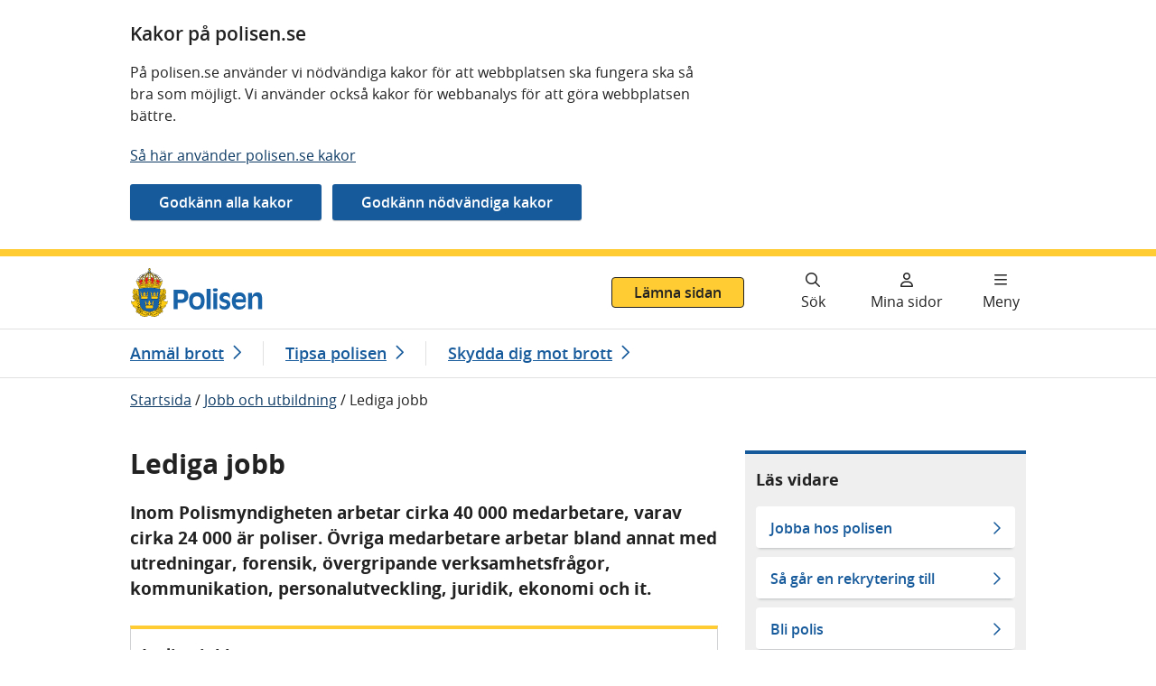

--- FILE ---
content_type: text/html; charset=utf-8
request_url: https://polisen.se/jobb-och-utbildning/lediga-jobb/1/
body_size: 16980
content:


<!DOCTYPE html>

<html lang="sv" id="Polisen" class="no-js">
<head prefix="dc: http://purl.org/dc/elements/1.1/; og: http://ogp.me/ns#">
    <meta http-equiv="X-UA-Compatible" content="IE=edge" />
    <meta charset="utf-8" />
    <meta name="viewport" content="width=device-width, initial-scale=1.0">
   <base href="/jobb-och-utbildning/lediga-jobb/" target="_self" />
    <link href="https://polisen.se/jobb-och-utbildning/lediga-jobb/" rel="canonical" />

    <link rel="stylesheet" href="/dist/css/main.css?v=MaKqf-QlsdhCSfkYP1IJ6m5mOrvo8oi1MeadfNJtooY" />


    

	            <meta name="description" content="Webbplats för polisen i Sverige. Gör polisanmälan och tipsa polisen. Vid pågående brott – ring 112. Hitta adresser och öppettider för polisstationer. Information om passansökan." />


	            <meta property="dc:Identifier" content="https://polisen.se/" />
	            <meta property="dc:Title" content="Lediga jobb | Polismyndigheten" />
	            <meta property="dc:Creator" content="Creator" />
	            <meta property="dc:Creator.Address" content="registrator.kansli@polisen.se" />
	            <meta property="dc:Publisher" content="Publisher" />
	            <meta property="dc:Publisher.Address" content="registrator.kansli@polisen.se" />
	            <meta property="dc:Date.Modified" content="2022-02-16 15:28:59" />
	            <meta property="dc:Date.Created" content="2019-02-28 09:42:00" />
	            <meta property="dc:Type" content="Text" />
	            <meta property="dc:Format" content="text/html" />
	            <meta property="dc:Language" content="sv" />
	            <meta name="twitter:title" content="Lediga jobb | Polismyndigheten" />
	            <meta name="twitter:card" content="summary_large_image" />
	            <meta name="twitter:image" content="https://polisen.se/contentassets/8c8311b0de514a09b6ae2f84e5afab9d/polisen_twitter_image.png" />
	            <meta name="twitter:image:alt" content="Polisen" />
	            <meta property="og:title" content="Lediga jobb | Polismyndigheten" />
	            <meta property="og:image" content="https://polisen.se/contentassets/8c8311b0de514a09b6ae2f84e5afab9d/polisen_twitter_image.png" />
	            <meta property="og:image:alt" content="Polisen" />
	            <meta property="og:type" content="website" />
	            <meta property="og:url" content="https://polisen.se/jobb-och-utbildning/lediga-jobb/" />
	            <meta property="og:locale" content="sv" />
	            <meta property="og:site_name" content="polisen.se" />
	            <meta name="Creation-Date" content="2019-02-28 09:42:00" />
	            <meta name="Last-Modified" content="2022-02-16 15:28:59" />
	            <meta name="robots" content="index, follow" />
	            <meta name="google-site-verification" content="vi4XKWA1GNMybmfi3aGiCfimwJ8mOrBc64Ntj6-zEF8" />

    
    <link rel="preload" href="/images/Polisen.svg" as="image" type="image/svg+xml"/>
    
    



    <title>Lediga jobb | Polismyndigheten</title>

    <link rel="apple-touch-icon" sizes="180x180" href="/images/apple-touch-icon.png" />
    <link rel="icon" type="image/png" sizes="32x32" href="/images/icons/favicon-32x32.png" />
    <link rel="icon" type="image/png" sizes="16x16" href="/images/icons/favicon-16x16.png" />
    <link rel="shortcut icon" type="image/x-icon" href="/images/icons/favicon.ico" />
    <link rel="manifest" href='data:application/manifest+json,%7B%20%22name%22%3A%22%22%20%2C%20%22short_name%22%3A%20%22%22%2C%22icons%22%3A%5B%7B%22src%22%3A%22https%3A%2F%2Fpolisen.se%2Fimages%2Fandroid-chrome-192x192.png%22%2C%22sizes%22%3A%22192x192%22%2C%22type%22%3A%22image%2Fpng%22%7D%2C%7B%22src%22%3A%22https%3A%2F%2Fpolisen.se%2Fimages%2Fandroid-chrome-512x512.png%22%2C%22sizes%22%3A%22512x512%22%2C%22type%22%3A%22image%2Fpng%22%7D%5D%2C%22theme_color%22%3A%20%22%23ffffff%22%2C%22background_color%22%3A%20%22%23ffffff%22%2C%22display%22%3A%20%22standalone%22%7D' />

    <link rel="mask-icon" href="/images/safari-pinned-tab.svg" color="#1862a8" />
    <meta name="msapplication-TileColor" content="#1862a8" />
    <meta name="theme-color" content="#ffffff" />
    <link rel="stylesheet" href="/dist/css/fontawesome.css?v=RsQh7ytMPN3KrSAOeF7UGlD3ii4ZFuNmUEnnekqxy-I" />
<meta name="msvalidate.01" content="1ADA7A624E745624EED655BDE5A4ACFD" />
     <script type="text/javascript" src="https://webstats.polisen.se/webstats.js" async nonce="s3bGkZ0BU0xhoslj7Ir&#x2B;0oCvJ3TTOfZhHrA1Hzbdql4="></script>
<script nonce="s3bGkZ0BU0xhoslj7Ir&#x2B;0oCvJ3TTOfZhHrA1Hzbdql4=" type="text/javascript">
      var _paq = window._paq = window._paq || [];
      _paq.push(['requireConsent']);
      _paq.push(['enableLinkTracking']);
      _paq.push(['enableHeartBeatTimer']);
      _paq.push(['setSiteId', 16]);
      _paq.push(['setTrackerUrl', 'https://webstats.polisen.se/track']);
</script>

    
</head>
<body id="page-top" class=" u-position--relative">

<div id="cookie-consent" class="c-cookie-banner p-0 u-content-width"  data-whitelist-class="d-none" role="complementary" aria-labelledby="cookie-consent-heading">
    <div class="row">
        <div class="col-sm-12 col-md-12 col-lg-8">

            <h2 id="cookie-consent-heading">Kakor p&#xE5; polisen.se</h2>
            <div class="c-editor">
                
<p>P&aring; polisen.se anv&auml;nder vi n&ouml;dv&auml;ndiga kakor f&ouml;r att webbplatsen ska fungera ska s&aring; bra som m&ouml;jligt. Vi anv&auml;nder ocks&aring; kakor f&ouml;r webbanalys f&ouml;r att g&ouml;ra webbplatsen b&auml;ttre.&nbsp;</p>
<p><a href="/om-polisen/om-webbplatsen/om-cookies--kakor/">S&aring; h&auml;r anv&auml;nder polisen.se kakor</a></p>


            </div>
        </div>

        <div class="c-cookie-banner__quick col-12">
            <form action="/api/cookieconsent/update" method="post" class="c-cookie-banner__quickform js-cookie-consent-form mb-2">
                <input type="hidden" name="VersionId" value="8e8fa6f458d64cc49686cab26a2fcbbf"/>
                <input type="hidden" name="Pcr" value=""/>
                    <input type="hidden" name="Purpose.Necessary" value="True"/>
                    <input type="hidden" name="Purpose.Statistics" value="True"/>
                <input type="submit" class="c-button c-button--blue mr-md-2" value="Godk&#xE4;nn alla kakor">
            </form>

            <form action="/api/cookieconsent/update" method="post" aria-labelledby="cookie-settings-heading" class="c-cookie-banner__quickform js-cookie-consent-form mb-2">
                <input type="hidden" name="VersionId" value="8e8fa6f458d64cc49686cab26a2fcbbf"/>
                    <input type="hidden" name="Purpose.Necessary" value="True"/>
                    <input type="hidden" name="Purpose.Statistics" value="False"/>
                <input type="submit" class="c-button c-button--blue mr-md-2" value="Godk&#xE4;nn n&#xF6;dv&#xE4;ndiga kakor">
            </form>

        </div>
        <div class="col-sm-12 col-md-12 col-lg-8 pb-4">
            <div class="c-cookie-banner__settings block no-line mt-4">
                
<form action="/api/cookieconsent/update" method="post" aria-labelledby="cookie-settings-heading" class="js-cookie-consent-form">
    <h3 id="cookie-settings-heading">Anpassa inst&#xE4;llningar f&#xF6;r kakor</h3>
    <input type="hidden" name="VersionId" value="8e8fa6f458d64cc49686cab26a2fcbbf"/>
    <input type="hidden" name="Pcr"
           value=""/>
        <h4 class="c-heading mt-4 js-cookie-policy-title"
            data-cookie-purpose="necessary">
            N&#xF6;dv&#xE4;ndiga kakor
        </h4>
        <p id="cookie-policy-desc-Necessary">G&#xF6;r att v&#xE5;ra tj&#xE4;nster och funktioner &#xE4;r s&#xE4;kra och fungerar som de ska. Kakorna &#xE4;r n&#xF6;dv&#xE4;ndiga och g&#xE5;r inte att v&#xE4;lja bort.</p>
            <input type="hidden" name="Purpose.Necessary" value="True"/>
        <h4 class="c-heading mt-4 js-cookie-policy-title"
            data-cookie-purpose="statistics">
            Kakor f&#xF6;r webbstatistik
        </h4>
        <p id="cookie-policy-desc-Statistics">Hj&#xE4;lper oss f&#xF6;rst&#xE5; hur webbplatsen anv&#xE4;nds. </p>
            <div class="c-choice">
                <input type="checkbox" id="Purpose.Statistics"
                       name="Purpose.Statistics" value="True" class="c-choice__marker"
                       aria-describedby="cookie-policy-desc-Statistics"/>
                <label for="Purpose.Statistics" class="c-choice__label">
                    Kakor f&#xF6;r webbstatistik
                </label>
            </div>
    <input type="submit" class="c-button c-button--blue mt-3 " value="Bekr&#xE4;fta mina val"/>
</form>

            </div>
        </div>
    </div>
</div>


        <div class="important-message-area"></div>

    <nav aria-label="Gå till innehåll">
        <ul class="access-keys hidden-print" >
                <li>
                    <a href="#main-content">
                        G&#xE5; direkt till inneh&#xE5;ll
                    </a>
                </li>
                <li class="js-access-keys--pagination" >
                    <a href="#pagination">
                        G&#xE5; direkt till pagineringen
                    </a>
                </li>

        </ul>
    </nav>
<header class="c-header">
    <div class="c-header__content" >
        <div class="c-header__top">
            <div class="c-header__logo">

                <a href="/">
                    <img class="c-header__image" src="/images/Polisen.svg" alt="Polisen - till startsidan"/>
                </a>

            </div>

<div role="complementary" class="js-panic-button c-panicbutton">
    <a href="/leave.html" class="js-panic-button-link c-panicbutton__link">
        Lämna sidan
    </a>
</div>
        </div>
        <div class="c-header__buttons c-header__bottom hidden-print ">
                <a href="/sok/" aria-label="Gå till söksidan" class="c-header__button c-header__button--search">
                    <span class="fa fa-search"></span>
                    <span class="c-header__button-text" >
                        S&#xF6;k
                    </span>
                </a>

            <a href="https://etjanster.polisen.se/login/request?tid=minasidor&amp;entityId=" class="c-header__button">
                <span class="fa fa-user" aria-hidden="true"></span>
                <span class="c-header__button-text">
                    Mina sidor
                </span>
            </a>

                <nav class="c-navigation" aria-label="Huvudmeny">
                    <details class="c-expandable c-expandable--header" >
                        <summary class="c-expandable__summary c-expandable__summary--header c-header__button c-header__button--menu js-toggle-mainmenu">
                            <span class="c-expandable__icon--collapsed fa fa-bars"></span>
                            <span class="c-expandable__icon--expanded fa fa-xmark-large" aria-hidden="true"></span>
                            <span class="c-header__button-text">
                                <span class="c-expandable__text c-expandable__text--expanded">Stäng meny</span>
                                <span class="c-expandable__text c-expandable__text--collapsed">Meny</span>
                            </span>
                        </summary>
                        <div id="menu-container-_roltxlMnFES3l4cWEE56zQ" class="c-navigation-wrapper c-navigation-wrapper--position">
                            
<div class="main-menu-content ">
        
<ul class="c-navigation__list">

    <li class="c-navigation__close">
        <button type="button" class="c-button c-button--close js-close-menu-button" lang="sv">
            <span aria-hidden="true" class="fa fa-xmark-large mr-2"></span>
            Stäng meny
        </button>
    </li>

<li class="c-navigation__list-item depth-0 has-children">
    <div class="menu-item-content u-position--relative d-flex align-items-center">
                    <a href="/aktuellt/"
                       class="c-navigation__list-item-link c-navigation__list-item-link--has-child ">
                        <span class="text">
                            Aktuellt
                        </span>
                    </a>
                <form action="/aktuellt/" method="get" data-depth="0">
                    <input type="hidden" name="expandMainMenu" value="true"/>
                    <button class="c-menu-button  fetch-children-async"
                            type="submit"
                            aria-expanded="false" aria-controls="submenu-_lrq6ealK0KFzSutavdL5g">
                        <span aria-hidden="true">
                            <span class="fa fa-chevron-down"></span>
                        </span>
                        <span class="sr-only">
                            <span
                                class="show-submenu-text">Visa undermeny Aktuellt</span>
                        </span>
                    </button>
                </form>
    </div>

        <div class="c-navigation c-navigation--sub u-width--100" id="submenu-_lrq6ealK0KFzSutavdL5g">
        </div>
</li>
<li class="c-navigation__list-item depth-0 has-children">
    <div class="menu-item-content u-position--relative d-flex align-items-center">
                    <a href="/polisen-i-ditt-lan/"
                       class="c-navigation__list-item-link c-navigation__list-item-link--has-child ">
                        <span class="text">
                            Polisen i ditt l&#xE4;n
                        </span>
                    </a>
                <form action="/polisen-i-ditt-lan/" method="get" data-depth="0">
                    <input type="hidden" name="expandMainMenu" value="true"/>
                    <button class="c-menu-button  fetch-children-async"
                            type="submit"
                            aria-expanded="false" aria-controls="submenu-_Pe5LBcDKkk2PSW9BLNyYOA">
                        <span aria-hidden="true">
                            <span class="fa fa-chevron-down"></span>
                        </span>
                        <span class="sr-only">
                            <span
                                class="show-submenu-text">Visa undermeny Polisen i ditt l&#xE4;n</span>
                        </span>
                    </button>
                </form>
    </div>

        <div class="c-navigation c-navigation--sub u-width--100" id="submenu-_Pe5LBcDKkk2PSW9BLNyYOA">
        </div>
</li>
<li class="c-navigation__list-item depth-0 has-children">
    <div class="menu-item-content u-position--relative d-flex align-items-center">
                    <a href="/tjanster-tillstand/"
                       class="c-navigation__list-item-link c-navigation__list-item-link--has-child ">
                        <span class="text">
                            Tj&#xE4;nster och tillst&#xE5;nd
                        </span>
                    </a>
                <form action="/tjanster-tillstand/" method="get" data-depth="0">
                    <input type="hidden" name="expandMainMenu" value="true"/>
                    <button class="c-menu-button  fetch-children-async"
                            type="submit"
                            aria-expanded="false" aria-controls="submenu-_5sdAJQ52P0WuV6pUymANQ">
                        <span aria-hidden="true">
                            <span class="fa fa-chevron-down"></span>
                        </span>
                        <span class="sr-only">
                            <span
                                class="show-submenu-text">Visa undermeny Tj&#xE4;nster och tillst&#xE5;nd</span>
                        </span>
                    </button>
                </form>
    </div>

        <div class="c-navigation c-navigation--sub u-width--100" id="submenu-_5sdAJQ52P0WuV6pUymANQ">
        </div>
</li>
<li class="c-navigation__list-item depth-0 has-children">
    <div class="menu-item-content u-position--relative d-flex align-items-center">
                    <a href="/utsatt-for-brott/"
                       class="c-navigation__list-item-link c-navigation__list-item-link--has-child ">
                        <span class="text">
                            Utsatt f&#xF6;r brott
                        </span>
                    </a>
                <form action="/utsatt-for-brott/" method="get" data-depth="0">
                    <input type="hidden" name="expandMainMenu" value="true"/>
                    <button class="c-menu-button  fetch-children-async"
                            type="submit"
                            aria-expanded="false" aria-controls="submenu-_7ZhII8LstEibJW2ic4NTng">
                        <span aria-hidden="true">
                            <span class="fa fa-chevron-down"></span>
                        </span>
                        <span class="sr-only">
                            <span
                                class="show-submenu-text">Visa undermeny Utsatt f&#xF6;r brott</span>
                        </span>
                    </button>
                </form>
    </div>

        <div class="c-navigation c-navigation--sub u-width--100" id="submenu-_7ZhII8LstEibJW2ic4NTng">
        </div>
</li>
<li class="c-navigation__list-item depth-0 has-children">
    <div class="menu-item-content u-position--relative d-flex align-items-center">
                    <a href="/lagar-och-regler/"
                       class="c-navigation__list-item-link c-navigation__list-item-link--has-child ">
                        <span class="text">
                            Lagar och regler
                        </span>
                    </a>
                <form action="/lagar-och-regler/" method="get" data-depth="0">
                    <input type="hidden" name="expandMainMenu" value="true"/>
                    <button class="c-menu-button  fetch-children-async"
                            type="submit"
                            aria-expanded="false" aria-controls="submenu-_cSb9q82dhUSQhyv1Rzcuw">
                        <span aria-hidden="true">
                            <span class="fa fa-chevron-down"></span>
                        </span>
                        <span class="sr-only">
                            <span
                                class="show-submenu-text">Visa undermeny Lagar och regler</span>
                        </span>
                    </button>
                </form>
    </div>

        <div class="c-navigation c-navigation--sub u-width--100" id="submenu-_cSb9q82dhUSQhyv1Rzcuw">
        </div>
</li>
<li class="c-navigation__list-item depth-0 has-children">
    <div class="menu-item-content u-position--relative d-flex align-items-center">
                    <a href="/jobb-och-utbildning/"
                       class="c-navigation__list-item-link c-navigation__list-item-link--has-child ">
                        <span class="text">
                            Jobb och utbildning
                        </span>
                    </a>
                <button class="c-menu-button c-menu-button--active js-only js-toggle-submenu" aria-expanded="true"
                        aria-controls="submenu-_k8KfKYBE4kuBqeDRaF2gew">
                    <span class="fa fa-chevron-down"></span>
                    <span class="sr-only">
                        <span
                            class="d-block">Visa undermeny Jobb och utbildning</span>
                    </span>
                </button>
    </div>

        <div class="c-navigation c-navigation--sub u-width--100" id="submenu-_k8KfKYBE4kuBqeDRaF2gew">
                <ul class="menu-items submenu">
<li class="c-navigation__list-item depth-1">
    <div class="menu-item-content u-position--relative d-flex align-items-center">
                    <span aria-current="page"
                          class="c-navigation__list-item-text u-bgc--police-blue u-font-weight--700">
                        Lediga jobb
                    </span>
    </div>

</li>
<li class="c-navigation__list-item depth-1 has-children">
    <div class="menu-item-content u-position--relative d-flex align-items-center">
                    <a href="/jobb-och-utbildning/bli-polis/"
                       class="c-navigation__list-item-link c-navigation__list-item-link--has-child  c-navigation__list-item-link--border">
                        <span class="text">
                            Bli polis
                        </span>
                    </a>
                <form action="/jobb-och-utbildning/bli-polis/" method="get" data-depth="1">
                    <input type="hidden" name="expandMainMenu" value="true"/>
                    <button class="c-menu-button  fetch-children-async"
                            type="submit"
                            aria-expanded="false" aria-controls="submenu-_Kl8epnjdJ0edrCUJ5cu12g">
                        <span aria-hidden="true">
                            <span class="fa fa-chevron-down"></span>
                        </span>
                        <span class="sr-only">
                            <span
                                class="show-submenu-text">Visa undermeny Bli polis</span>
                        </span>
                    </button>
                </form>
    </div>

        <div class="c-navigation c-navigation--sub u-width--100" id="submenu-_Kl8epnjdJ0edrCUJ5cu12g">
        </div>
</li>
<li class="c-navigation__list-item depth-1 has-children">
    <div class="menu-item-content u-position--relative d-flex align-items-center">
                    <a href="/jobb-och-utbildning/jobba-som-polis/"
                       class="c-navigation__list-item-link c-navigation__list-item-link--has-child  c-navigation__list-item-link--border">
                        <span class="text">
                            Jobba som polis
                        </span>
                    </a>
                <form action="/jobb-och-utbildning/jobba-som-polis/" method="get" data-depth="1">
                    <input type="hidden" name="expandMainMenu" value="true"/>
                    <button class="c-menu-button  fetch-children-async"
                            type="submit"
                            aria-expanded="false" aria-controls="submenu-_wRlAR4asHkMxF37aPbfZA">
                        <span aria-hidden="true">
                            <span class="fa fa-chevron-down"></span>
                        </span>
                        <span class="sr-only">
                            <span
                                class="show-submenu-text">Visa undermeny Jobba som polis</span>
                        </span>
                    </button>
                </form>
    </div>

        <div class="c-navigation c-navigation--sub u-width--100" id="submenu-_wRlAR4asHkMxF37aPbfZA">
        </div>
</li>
<li class="c-navigation__list-item depth-1 has-children">
    <div class="menu-item-content u-position--relative d-flex align-items-center">
                    <a href="/jobb-och-utbildning/polisen-som-arbetsplats/"
                       class="c-navigation__list-item-link c-navigation__list-item-link--has-child  c-navigation__list-item-link--border">
                        <span class="text">
                            Polisen som arbetsplats
                        </span>
                    </a>
                <form action="/jobb-och-utbildning/polisen-som-arbetsplats/" method="get" data-depth="1">
                    <input type="hidden" name="expandMainMenu" value="true"/>
                    <button class="c-menu-button  fetch-children-async"
                            type="submit"
                            aria-expanded="false" aria-controls="submenu-_q8dEfHfq0XOx1NgCxJdA">
                        <span aria-hidden="true">
                            <span class="fa fa-chevron-down"></span>
                        </span>
                        <span class="sr-only">
                            <span
                                class="show-submenu-text">Visa undermeny Polisen som arbetsplats</span>
                        </span>
                    </button>
                </form>
    </div>

        <div class="c-navigation c-navigation--sub u-width--100" id="submenu-_q8dEfHfq0XOx1NgCxJdA">
        </div>
</li>
<li class="c-navigation__list-item depth-1 has-children">
    <div class="menu-item-content u-position--relative d-flex align-items-center">
                    <a href="/jobb-och-utbildning/ateranstallning-av-poliser/"
                       class="c-navigation__list-item-link c-navigation__list-item-link--has-child  c-navigation__list-item-link--border">
                        <span class="text">
                            &#xC5;teranst&#xE4;llning av poliser
                        </span>
                    </a>
                <form action="/jobb-och-utbildning/ateranstallning-av-poliser/" method="get" data-depth="1">
                    <input type="hidden" name="expandMainMenu" value="true"/>
                    <button class="c-menu-button  fetch-children-async"
                            type="submit"
                            aria-expanded="false" aria-controls="submenu-_AzrmJ2w5wkSw5pjBKz7d2g">
                        <span aria-hidden="true">
                            <span class="fa fa-chevron-down"></span>
                        </span>
                        <span class="sr-only">
                            <span
                                class="show-submenu-text">Visa undermeny &#xC5;teranst&#xE4;llning av poliser</span>
                        </span>
                    </button>
                </form>
    </div>

        <div class="c-navigation c-navigation--sub u-width--100" id="submenu-_AzrmJ2w5wkSw5pjBKz7d2g">
        </div>
</li>
<li class="c-navigation__list-item depth-1">
    <div class="menu-item-content u-position--relative d-flex align-items-center">
                <a href="/jobb-och-utbildning/sommarjobb/"
                   class=" c-navigation__list-item-link--border c-navigation__list-item-link">
                    <span class="text">
                        Sommarjobb
                    </span>
                </a>
    </div>

</li>
<li class="c-navigation__list-item depth-1 has-children">
    <div class="menu-item-content u-position--relative d-flex align-items-center">
                    <a href="/jobb-och-utbildning/jobba-hos-polisen/"
                       class="c-navigation__list-item-link c-navigation__list-item-link--has-child  c-navigation__list-item-link--border">
                        <span class="text">
                            Jobba hos polisen
                        </span>
                    </a>
                <form action="/jobb-och-utbildning/jobba-hos-polisen/" method="get" data-depth="1">
                    <input type="hidden" name="expandMainMenu" value="true"/>
                    <button class="c-menu-button  fetch-children-async"
                            type="submit"
                            aria-expanded="false" aria-controls="submenu-_BpnI0lc40WN1Jt4hc6eBA">
                        <span aria-hidden="true">
                            <span class="fa fa-chevron-down"></span>
                        </span>
                        <span class="sr-only">
                            <span
                                class="show-submenu-text">Visa undermeny Jobba hos polisen</span>
                        </span>
                    </button>
                </form>
    </div>

        <div class="c-navigation c-navigation--sub u-width--100" id="submenu-_BpnI0lc40WN1Jt4hc6eBA">
        </div>
</li>
<li class="c-navigation__list-item depth-1">
    <div class="menu-item-content u-position--relative d-flex align-items-center">
                <a href="/jobb-och-utbildning/informationstraffar/"
                   class=" c-navigation__list-item-link--border c-navigation__list-item-link">
                    <span class="text">
                        Informationstr&#xE4;ffar
                    </span>
                </a>
    </div>

</li>
<li class="c-navigation__list-item depth-1">
    <div class="menu-item-content u-position--relative d-flex align-items-center">
                <a href="/jobb-och-utbildning/tillsatta-jobb/"
                   class=" c-navigation__list-item-link--border c-navigation__list-item-link">
                    <span class="text">
                        Tillsatta jobb
                    </span>
                </a>
    </div>

</li>
                </ul>
        </div>
</li>
<li class="c-navigation__list-item depth-0 has-children">
    <div class="menu-item-content u-position--relative d-flex align-items-center">
                    <a href="/om-polisen/"
                       class="c-navigation__list-item-link c-navigation__list-item-link--has-child ">
                        <span class="text">
                            Om polisen
                        </span>
                    </a>
                <form action="/om-polisen/" method="get" data-depth="0">
                    <input type="hidden" name="expandMainMenu" value="true"/>
                    <button class="c-menu-button  fetch-children-async"
                            type="submit"
                            aria-expanded="false" aria-controls="submenu-_NhGcXElguUeYEU1DkzvrFw">
                        <span aria-hidden="true">
                            <span class="fa fa-chevron-down"></span>
                        </span>
                        <span class="sr-only">
                            <span
                                class="show-submenu-text">Visa undermeny Om polisen</span>
                        </span>
                    </button>
                </form>
    </div>

        <div class="c-navigation c-navigation--sub u-width--100" id="submenu-_NhGcXElguUeYEU1DkzvrFw">
        </div>
</li>

    <li class="c-navigation__list-item">
        <a href="/sv-ll/" class="c-navigation__list-item-link menu-button">
            L&#xE4;ttl&#xE4;st
        </a>
    </li>

    <li class="c-navigation__list-item tools">
        
<details class="c-expandable">
    <summary class="c-expandable__summary">
        <span class="">
            <span aria-hidden="true" class="fa fa-globe"></span>
            <span class="sr-only ">
                <span class="show-languages-text" lang="sv">Visa spr&#xE5;kalternativ</span>
                <span class="hide-languages-text" lang="sv">D&#xF6;lj spr&#xE5;kalternativ</span>
            </span>
            <span lang="en">Other languages</span>
        </span>
        <span class="c-expandable__arrow c-menu-button p-3" aria-hidden="true">
            <span class="fa fa-chevron-down c-expandable__icon"></span>
        </span>
    </summary>

    <ul class="languages px-3 u-border-standard--top">
            <li class="py-2">
Svenska                    <span class="sr-only" lang="sv">Valt spr&#xE5;k</span>
                    <span class="fa fa-check" aria-hidden="true"></span>
            </li>
            <li class="py-2">
                    <a href="/en/" hreflang="en" lang="en"
                       class="language-marker ">
                        <span class="text">
                            English
                        </span>
                    </a>
            </li>
            <li class="py-2">
                    <a href="/fi/" hreflang="fi" lang="fi"
                       class="language-marker ">
                        <span class="text">
                            Suomi
                        </span>
                    </a>
            </li>
            <li class="py-2">
                    <a href="/de/" hreflang="de" lang="de"
                       class="language-marker ">
                        <span class="text">
                            Deutsch
                        </span>
                    </a>
            </li>
            <li class="py-2">
                    <a href="/fr/" hreflang="fr" lang="fr"
                       class="language-marker ">
                        <span class="text">
                            Fran&#xE7;ais
                        </span>
                    </a>
            </li>
            <li class="py-2">
                    <a href="/es/" hreflang="es" lang="es"
                       class="language-marker ">
                        <span class="text">
                            Espa&#xF1;ol
                        </span>
                    </a>
            </li>
            <li class="py-2">
                    <a href="/se/" hreflang="se" lang="se"
                       class="language-marker ">
                        <span class="text">
                            Davvis&#xE1;megiella
                        </span>
                    </a>
            </li>
            <li class="py-2">
                    <a href="/fit/" hreflang="fi" lang="fi"
                       class="language-marker ">
                        <span class="text">
                            Me&#xE4;nkieli
                        </span>
                    </a>
            </li>
            <li class="py-2">
                    <a href="/ar/" hreflang="ar" lang="ar"
                       class="language-marker ">
                        <span class="text">
                            &#x627;&#x644;&#x639;&#x631;&#x628;&#x64A;&#x629;/Arabiska
                        </span>
                    </a>
            </li>
            <li class="py-2">
                    <a href="/fa/" hreflang="fa" lang="fa"
                       class="language-marker ">
                        <span class="text">
                            &#x641;&#x627;&#x631;&#x633;&#x649;/Farsi
                        </span>
                    </a>
            </li>
            <li class="py-2">
                    <a href="/yi/" hreflang="yi" lang="yi"
                       class="language-marker ">
                        <span class="text">
                            &#x5D9;&#x5D9;&#x5B4;&#x5D3;&#x5D9;&#x5E9;/Jiddisch
                        </span>
                    </a>
            </li>
            <li class="py-2">
                    <a href="/rom/" hreflang="ro" lang="ro"
                       class="language-marker ">
                        <span class="text">
                            Romani &#x10C;hib
                        </span>
                    </a>
            </li>
            <li class="py-2">
                    <a href="/bks/" hreflang="hr" lang="hr"
                       class="language-marker last-item">
                        <span class="text">
                            Bosanski/Hrvatski/Srpski
                        </span>
                    </a>
            </li>
    </ul>
</details>

    </li>
</ul>

</div>

                        </div>
                    </details>
                </nav>
        </div>
    </div>
</header>


    
<nav class="c-quicklinks  c-quicklinks--compressed"  aria-label="Snabblänkar">
    <ul class="c-quicklinks__list">
            <li class="c-quicklinks__item">
                <a class="c-quicklinks__link u-text-decoration--none" href="/utsatt-for-brott/polisanmalan/">
                    <span class="c-quicklinks__heading">
                        Anm&#xE4;l brott
                    </span>
                    <span class="fa fa-chevron-right ml-2"></span>
                </a>
            </li>
            <li class="c-quicklinks__item">
                <a class="c-quicklinks__link u-text-decoration--none" href="/om-polisen/kontakt/tipsa-polisen/">
                    <span class="c-quicklinks__heading">
                        Tipsa polisen
                    </span>
                    <span class="fa fa-chevron-right ml-2"></span>
                </a>
            </li>
            <li class="c-quicklinks__item">
                <a class="c-quicklinks__link u-text-decoration--none" href="/utsatt-for-brott/skydda-dig-mot-brott/">
                    <span class="c-quicklinks__heading">
                        Skydda dig mot brott
                    </span>
                    <span class="fa fa-chevron-right ml-2"></span>
                </a>
            </li>
    </ul>
</nav>

    


    <div class="u-content-width o-main-content">

        <nav aria-label=Brödsmulor>
            <ul class='breadcrumbs hidden-print'><li><a href='/' lang=>Startsida</a> /</li><li><a href='/jobb-och-utbildning/' lang=sv>Jobb och utbildning</a> /</li><li>Lediga jobb</li></ul>
        </nav>

    <div class="page-content main-content-frame">
        








<div class="row right-column-layout">

    <main class="col-sm-12 col-md-12 col-lg-8" id="main-content" tabindex="-1">
        
    <div class="editorial-content">
        <h1>Lediga jobb</h1>
        <p class="preamble">Inom Polismyndigheten arbetar cirka 40 000 medarbetare, varav cirka 24 000 &#xE4;r poliser. &#xD6;vriga medarbetare arbetar bland annat med utredningar, forensik, &#xF6;vergripande verksamhetsfr&#xE5;gor, kommunikation, personalutveckling, juridik, ekonomi och it. </p>

        

        <div class="editorial-html">


</div>
        

    </div>
    <form method="GET" autocomplete="off" enctype="application/x-www-form-urlencoded" class="js-listpage-form block listingblock listing-control hide-date hide-image hide-meta-data hide-preamble">
        <input type="hidden" id="requestId" name="requestId" value="0" />
        <input type="hidden" id="id" name="id" value="117697" />
        <input class="js-listpage-pageindex" data-val="true" data-val-required="The pid field is required." id="lpfm_pid" name="lpfm.pid" type="hidden" value="1" />
            <h2 class="icon-header top-heading">
                <span class="text">Lediga jobb</span>
            </h2>

        <p></p>

        <div class="hidden-print c-filter__container js-only" data-whitelist-class="c-listbox-combobox__listbox c-listbox-combobox__result c-listbox-combobox__result--focused u-maxheight--150 u-maxheight--500 u-maxheight--1000 u-maxheight--1500 u-maxheight--2000 u-maxheight--2500 u-maxheight--3000 u-maxheight--3500 u-maxheight--4000 u-maxheight--4500 u-maxheight--5000">
                <div class="c-listbox-combobox__container" data-id-seed="_b0T9VrApOEyzxVfPnTdxZQ">
                    <label class="c-listbox-combobox__label" id="label-_b0T9VrApOEyzxVfPnTdxZQ" for="input-_b0T9VrApOEyzxVfPnTdxZQ" >Skriv in kommun eller l&#xE4;n</label>
                    <div role="combobox" aria-expanded="false" aria-owns="listbox-_b0T9VrApOEyzxVfPnTdxZQ" aria-haspopup="listbox" id="combobox-_b0T9VrApOEyzxVfPnTdxZQ" aria-controls="_nvRVmBspBUaBORLHuQ5YQ" aria-labelledby="label-_b0T9VrApOEyzxVfPnTdxZQ">
                        <input class="c-listbox-combobox__input js-listpage-location"
                               placeholder="Skriv in kommun eller l&#xE4;n"
                               type="text"
                               list="datalist-_b0T9VrApOEyzxVfPnTdxZQ"
                               aria-autocomplete="list"
                               aria-controls="listbox-_b0T9VrApOEyzxVfPnTdxZQ"
                               id="input-_b0T9VrApOEyzxVfPnTdxZQ"
                               name="lpfm.loc"
                               value="" />
                        <datalist aria-hidden="true" id="datalist-_b0T9VrApOEyzxVfPnTdxZQ">
                            <select>
                                    <option value="Ale">Ale</option>
                                    <option value="Alings&#xE5;s">Alings&#xE5;s</option>
                                    <option value="Alvesta">Alvesta</option>
                                    <option value="Aneby">Aneby</option>
                                    <option value="Arboga">Arboga</option>
                                    <option value="Arjeplog">Arjeplog</option>
                                    <option value="Arvidsjaur">Arvidsjaur</option>
                                    <option value="Arvika">Arvika</option>
                                    <option value="Askersund">Askersund</option>
                                    <option value="Avesta">Avesta</option>
                                    <option value="Bengtsfors">Bengtsfors</option>
                                    <option value="Berg">Berg</option>
                                    <option value="Bjurholm">Bjurholm</option>
                                    <option value="Bjuv">Bjuv</option>
                                    <option value="Blekinge l&#xE4;n">Blekinge l&#xE4;n</option>
                                    <option value="Boden">Boden</option>
                                    <option value="Bollebygd">Bollebygd</option>
                                    <option value="Bolln&#xE4;s">Bolln&#xE4;s</option>
                                    <option value="Borgholm">Borgholm</option>
                                    <option value="Borl&#xE4;nge">Borl&#xE4;nge</option>
                                    <option value="Bor&#xE5;s">Bor&#xE5;s</option>
                                    <option value="Botkyrka">Botkyrka</option>
                                    <option value="Boxholm">Boxholm</option>
                                    <option value="Brom&#xF6;lla">Brom&#xF6;lla</option>
                                    <option value="Br&#xE4;cke">Br&#xE4;cke</option>
                                    <option value="Burl&#xF6;v">Burl&#xF6;v</option>
                                    <option value="B&#xE5;stad">B&#xE5;stad</option>
                                    <option value="Dalarnas l&#xE4;n">Dalarnas l&#xE4;n</option>
                                    <option value="Dals-ed">Dals-ed</option>
                                    <option value="Danderyd">Danderyd</option>
                                    <option value="Degerfors">Degerfors</option>
                                    <option value="Dorotea">Dorotea</option>
                                    <option value="Eda">Eda</option>
                                    <option value="Eker&#xF6;">Eker&#xF6;</option>
                                    <option value="Eksj&#xF6;">Eksj&#xF6;</option>
                                    <option value="Emmaboda">Emmaboda</option>
                                    <option value="Enk&#xF6;ping">Enk&#xF6;ping</option>
                                    <option value="Eskilstuna">Eskilstuna</option>
                                    <option value="Esl&#xF6;v">Esl&#xF6;v</option>
                                    <option value="Essunga">Essunga</option>
                                    <option value="Fagersta">Fagersta</option>
                                    <option value="Falkenberg">Falkenberg</option>
                                    <option value="Falk&#xF6;ping">Falk&#xF6;ping</option>
                                    <option value="Falun">Falun</option>
                                    <option value="Filipstad">Filipstad</option>
                                    <option value="Finsp&#xE5;ng">Finsp&#xE5;ng</option>
                                    <option value="Flen">Flen</option>
                                    <option value="Forshaga">Forshaga</option>
                                    <option value="F&#xE4;rgelanda">F&#xE4;rgelanda</option>
                                    <option value="Gagnef">Gagnef</option>
                                    <option value="Gislaved">Gislaved</option>
                                    <option value="Gnesta">Gnesta</option>
                                    <option value="Gnosj&#xF6;">Gnosj&#xF6;</option>
                                    <option value="Gotland">Gotland</option>
                                    <option value="Gotlands l&#xE4;n">Gotlands l&#xE4;n</option>
                                    <option value="Grums">Grums</option>
                                    <option value="Gr&#xE4;storp">Gr&#xE4;storp</option>
                                    <option value="Gullsp&#xE5;ng">Gullsp&#xE5;ng</option>
                                    <option value="G&#xE4;llivare">G&#xE4;llivare</option>
                                    <option value="G&#xE4;vle">G&#xE4;vle</option>
                                    <option value="G&#xE4;vleborgs l&#xE4;n">G&#xE4;vleborgs l&#xE4;n</option>
                                    <option value="G&#xF6;teborg">G&#xF6;teborg</option>
                                    <option value="G&#xF6;tene">G&#xF6;tene</option>
                                    <option value="Habo">Habo</option>
                                    <option value="Hagfors">Hagfors</option>
                                    <option value="Hallands l&#xE4;n">Hallands l&#xE4;n</option>
                                    <option value="Hallsberg">Hallsberg</option>
                                    <option value="Hallstahammar">Hallstahammar</option>
                                    <option value="Halmstad">Halmstad</option>
                                    <option value="Hammar&#xF6;">Hammar&#xF6;</option>
                                    <option value="Haninge">Haninge</option>
                                    <option value="Haparanda">Haparanda</option>
                                    <option value="Heby">Heby</option>
                                    <option value="Hedemora">Hedemora</option>
                                    <option value="Helsingborg">Helsingborg</option>
                                    <option value="Herrljunga">Herrljunga</option>
                                    <option value="Hjo">Hjo</option>
                                    <option value="Hofors">Hofors</option>
                                    <option value="Huddinge">Huddinge</option>
                                    <option value="Hudiksvall">Hudiksvall</option>
                                    <option value="Hultsfred">Hultsfred</option>
                                    <option value="Hylte">Hylte</option>
                                    <option value="H&#xE5;bo">H&#xE5;bo</option>
                                    <option value="H&#xE4;llefors">H&#xE4;llefors</option>
                                    <option value="H&#xE4;rjedalen">H&#xE4;rjedalen</option>
                                    <option value="H&#xE4;rn&#xF6;sand">H&#xE4;rn&#xF6;sand</option>
                                    <option value="H&#xE4;rryda">H&#xE4;rryda</option>
                                    <option value="H&#xE4;ssleholm">H&#xE4;ssleholm</option>
                                    <option value="H&#xF6;gan&#xE4;s">H&#xF6;gan&#xE4;s</option>
                                    <option value="H&#xF6;gsby">H&#xF6;gsby</option>
                                    <option value="H&#xF6;rby">H&#xF6;rby</option>
                                    <option value="H&#xF6;&#xF6;r">H&#xF6;&#xF6;r</option>
                                    <option value="Jokkmokk">Jokkmokk</option>
                                    <option value="J&#xE4;mtlands l&#xE4;n">J&#xE4;mtlands l&#xE4;n</option>
                                    <option value="J&#xE4;rf&#xE4;lla">J&#xE4;rf&#xE4;lla</option>
                                    <option value="J&#xF6;nk&#xF6;ping">J&#xF6;nk&#xF6;ping</option>
                                    <option value="J&#xF6;nk&#xF6;pings l&#xE4;n">J&#xF6;nk&#xF6;pings l&#xE4;n</option>
                                    <option value="Kalix">Kalix</option>
                                    <option value="Kalmar">Kalmar</option>
                                    <option value="Kalmar l&#xE4;n">Kalmar l&#xE4;n</option>
                                    <option value="Karlsborg">Karlsborg</option>
                                    <option value="Karlshamn">Karlshamn</option>
                                    <option value="Karlskoga">Karlskoga</option>
                                    <option value="Karlskrona">Karlskrona</option>
                                    <option value="Karlstad">Karlstad</option>
                                    <option value="Katrineholm">Katrineholm</option>
                                    <option value="Kil">Kil</option>
                                    <option value="Kinda">Kinda</option>
                                    <option value="Kiruna">Kiruna</option>
                                    <option value="Klippan">Klippan</option>
                                    <option value="Knivsta">Knivsta</option>
                                    <option value="Kramfors">Kramfors</option>
                                    <option value="Kristianstad">Kristianstad</option>
                                    <option value="Kristinehamn">Kristinehamn</option>
                                    <option value="Krokom">Krokom</option>
                                    <option value="Kronobergs l&#xE4;n">Kronobergs l&#xE4;n</option>
                                    <option value="Kumla">Kumla</option>
                                    <option value="Kungsbacka">Kungsbacka</option>
                                    <option value="Kungs&#xF6;r">Kungs&#xF6;r</option>
                                    <option value="Kung&#xE4;lv">Kung&#xE4;lv</option>
                                    <option value="K&#xE4;vlinge">K&#xE4;vlinge</option>
                                    <option value="K&#xF6;ping">K&#xF6;ping</option>
                                    <option value="Laholm">Laholm</option>
                                    <option value="Landskrona">Landskrona</option>
                                    <option value="Lax&#xE5;">Lax&#xE5;</option>
                                    <option value="Lekeberg">Lekeberg</option>
                                    <option value="Leksand">Leksand</option>
                                    <option value="Lerum">Lerum</option>
                                    <option value="Lessebo">Lessebo</option>
                                    <option value="Liding&#xF6;">Liding&#xF6;</option>
                                    <option value="Lidk&#xF6;ping">Lidk&#xF6;ping</option>
                                    <option value="Lilla edet">Lilla edet</option>
                                    <option value="Lindesberg">Lindesberg</option>
                                    <option value="Link&#xF6;ping">Link&#xF6;ping</option>
                                    <option value="Ljungby">Ljungby</option>
                                    <option value="Ljusdal">Ljusdal</option>
                                    <option value="Ljusnarsberg">Ljusnarsberg</option>
                                    <option value="Lomma">Lomma</option>
                                    <option value="Ludvika">Ludvika</option>
                                    <option value="Lule&#xE5;">Lule&#xE5;</option>
                                    <option value="Lund">Lund</option>
                                    <option value="Lycksele">Lycksele</option>
                                    <option value="Lysekil">Lysekil</option>
                                    <option value="Malm&#xF6;">Malm&#xF6;</option>
                                    <option value="Malung-S&#xE4;len">Malung-S&#xE4;len</option>
                                    <option value="Mal&#xE5;">Mal&#xE5;</option>
                                    <option value="Mariestad">Mariestad</option>
                                    <option value="Mark">Mark</option>
                                    <option value="Markaryd">Markaryd</option>
                                    <option value="Mellerud">Mellerud</option>
                                    <option value="Mj&#xF6;lby">Mj&#xF6;lby</option>
                                    <option value="Mora">Mora</option>
                                    <option value="Motala">Motala</option>
                                    <option value="Mullsj&#xF6;">Mullsj&#xF6;</option>
                                    <option value="Munkedal">Munkedal</option>
                                    <option value="Munkfors">Munkfors</option>
                                    <option value="M&#xF6;lndal">M&#xF6;lndal</option>
                                    <option value="M&#xF6;nster&#xE5;s">M&#xF6;nster&#xE5;s</option>
                                    <option value="M&#xF6;rbyl&#xE5;nga">M&#xF6;rbyl&#xE5;nga</option>
                                    <option value="Nacka">Nacka</option>
                                    <option value="Nora">Nora</option>
                                    <option value="Norberg">Norberg</option>
                                    <option value="Nordanstig">Nordanstig</option>
                                    <option value="Nordmaling">Nordmaling</option>
                                    <option value="Norrbottens l&#xE4;n">Norrbottens l&#xE4;n</option>
                                    <option value="Norrk&#xF6;ping">Norrk&#xF6;ping</option>
                                    <option value="Norrt&#xE4;lje">Norrt&#xE4;lje</option>
                                    <option value="Norsj&#xF6;">Norsj&#xF6;</option>
                                    <option value="Nybro">Nybro</option>
                                    <option value="Nykvarn">Nykvarn</option>
                                    <option value="Nyk&#xF6;ping">Nyk&#xF6;ping</option>
                                    <option value="Nyn&#xE4;shamn">Nyn&#xE4;shamn</option>
                                    <option value="N&#xE4;ssj&#xF6;">N&#xE4;ssj&#xF6;</option>
                                    <option value="Ockelbo">Ockelbo</option>
                                    <option value="Olofstr&#xF6;m">Olofstr&#xF6;m</option>
                                    <option value="Orsa">Orsa</option>
                                    <option value="Orust">Orust</option>
                                    <option value="Osby">Osby</option>
                                    <option value="Oskarshamn">Oskarshamn</option>
                                    <option value="Ovan&#xE5;ker">Ovan&#xE5;ker</option>
                                    <option value="Oxel&#xF6;sund">Oxel&#xF6;sund</option>
                                    <option value="Pajala">Pajala</option>
                                    <option value="Partille">Partille</option>
                                    <option value="Perstorp">Perstorp</option>
                                    <option value="Pite&#xE5;">Pite&#xE5;</option>
                                    <option value="Ragunda">Ragunda</option>
                                    <option value="Robertsfors">Robertsfors</option>
                                    <option value="Ronneby">Ronneby</option>
                                    <option value="R&#xE4;ttvik">R&#xE4;ttvik</option>
                                    <option value="Sala">Sala</option>
                                    <option value="Salem">Salem</option>
                                    <option value="Sandviken">Sandviken</option>
                                    <option value="Sigtuna">Sigtuna</option>
                                    <option value="Simrishamn">Simrishamn</option>
                                    <option value="Sj&#xF6;bo">Sj&#xF6;bo</option>
                                    <option value="Skara">Skara</option>
                                    <option value="Skellefte&#xE5;">Skellefte&#xE5;</option>
                                    <option value="Skinnskatteberg">Skinnskatteberg</option>
                                    <option value="Skurup">Skurup</option>
                                    <option value="Sk&#xE5;ne l&#xE4;n">Sk&#xE5;ne l&#xE4;n</option>
                                    <option value="Sk&#xF6;vde">Sk&#xF6;vde</option>
                                    <option value="Smedjebacken">Smedjebacken</option>
                                    <option value="Sollefte&#xE5;">Sollefte&#xE5;</option>
                                    <option value="Sollentuna">Sollentuna</option>
                                    <option value="Solna">Solna</option>
                                    <option value="Sorsele">Sorsele</option>
                                    <option value="Soten&#xE4;s">Soten&#xE4;s</option>
                                    <option value="Staffanstorp">Staffanstorp</option>
                                    <option value="Stenungsund">Stenungsund</option>
                                    <option value="Stockholm">Stockholm</option>
                                    <option value="Stockholms l&#xE4;n">Stockholms l&#xE4;n</option>
                                    <option value="Storfors">Storfors</option>
                                    <option value="Storuman">Storuman</option>
                                    <option value="Str&#xE4;ngn&#xE4;s">Str&#xE4;ngn&#xE4;s</option>
                                    <option value="Str&#xF6;mstad">Str&#xF6;mstad</option>
                                    <option value="Str&#xF6;msund">Str&#xF6;msund</option>
                                    <option value="Sundbyberg">Sundbyberg</option>
                                    <option value="Sundsvall">Sundsvall</option>
                                    <option value="Sunne">Sunne</option>
                                    <option value="Surahammar">Surahammar</option>
                                    <option value="Sval&#xF6;v">Sval&#xF6;v</option>
                                    <option value="Svedala">Svedala</option>
                                    <option value="Svenljunga">Svenljunga</option>
                                    <option value="S&#xE4;ffle">S&#xE4;ffle</option>
                                    <option value="S&#xE4;ter">S&#xE4;ter</option>
                                    <option value="S&#xE4;vsj&#xF6;">S&#xE4;vsj&#xF6;</option>
                                    <option value="S&#xF6;derhamn">S&#xF6;derhamn</option>
                                    <option value="S&#xF6;derk&#xF6;ping">S&#xF6;derk&#xF6;ping</option>
                                    <option value="S&#xF6;dermanlands l&#xE4;n">S&#xF6;dermanlands l&#xE4;n</option>
                                    <option value="S&#xF6;dert&#xE4;lje">S&#xF6;dert&#xE4;lje</option>
                                    <option value="S&#xF6;lvesborg">S&#xF6;lvesborg</option>
                                    <option value="Tanum">Tanum</option>
                                    <option value="Tibro">Tibro</option>
                                    <option value="Tidaholm">Tidaholm</option>
                                    <option value="Tierp">Tierp</option>
                                    <option value="Timr&#xE5;">Timr&#xE5;</option>
                                    <option value="Tingsryd">Tingsryd</option>
                                    <option value="Tj&#xF6;rn">Tj&#xF6;rn</option>
                                    <option value="Tomelilla">Tomelilla</option>
                                    <option value="Torsby">Torsby</option>
                                    <option value="Tors&#xE5;s">Tors&#xE5;s</option>
                                    <option value="Tranemo">Tranemo</option>
                                    <option value="Tran&#xE5;s">Tran&#xE5;s</option>
                                    <option value="Trelleborg">Trelleborg</option>
                                    <option value="Trollh&#xE4;ttan">Trollh&#xE4;ttan</option>
                                    <option value="Trosa">Trosa</option>
                                    <option value="Tyres&#xF6;">Tyres&#xF6;</option>
                                    <option value="T&#xE4;by">T&#xE4;by</option>
                                    <option value="T&#xF6;reboda">T&#xF6;reboda</option>
                                    <option value="Uddevalla">Uddevalla</option>
                                    <option value="Ulricehamn">Ulricehamn</option>
                                    <option value="Ume&#xE5;">Ume&#xE5;</option>
                                    <option value="Upplands v&#xE4;sby">Upplands v&#xE4;sby</option>
                                    <option value="Upplands-bro">Upplands-bro</option>
                                    <option value="Uppsala">Uppsala</option>
                                    <option value="Uppsala l&#xE4;n">Uppsala l&#xE4;n</option>
                                    <option value="Uppvidinge">Uppvidinge</option>
                                    <option value="Vadstena">Vadstena</option>
                                    <option value="Vaggeryd">Vaggeryd</option>
                                    <option value="Valdemarsvik">Valdemarsvik</option>
                                    <option value="Vallentuna">Vallentuna</option>
                                    <option value="Vansbro">Vansbro</option>
                                    <option value="Vara">Vara</option>
                                    <option value="Varberg">Varberg</option>
                                    <option value="Vaxholm">Vaxholm</option>
                                    <option value="Vellinge">Vellinge</option>
                                    <option value="Vetlanda">Vetlanda</option>
                                    <option value="Vilhelmina">Vilhelmina</option>
                                    <option value="Vimmerby">Vimmerby</option>
                                    <option value="Vindeln">Vindeln</option>
                                    <option value="Ving&#xE5;ker">Ving&#xE5;ker</option>
                                    <option value="V&#xE5;rg&#xE5;rda">V&#xE5;rg&#xE5;rda</option>
                                    <option value="V&#xE4;nersborg">V&#xE4;nersborg</option>
                                    <option value="V&#xE4;nn&#xE4;s">V&#xE4;nn&#xE4;s</option>
                                    <option value="V&#xE4;rmd&#xF6;">V&#xE4;rmd&#xF6;</option>
                                    <option value="V&#xE4;rmlands l&#xE4;n">V&#xE4;rmlands l&#xE4;n</option>
                                    <option value="V&#xE4;rnamo">V&#xE4;rnamo</option>
                                    <option value="V&#xE4;sterbottens l&#xE4;n">V&#xE4;sterbottens l&#xE4;n</option>
                                    <option value="V&#xE4;sternorrlands l&#xE4;n">V&#xE4;sternorrlands l&#xE4;n</option>
                                    <option value="V&#xE4;stervik">V&#xE4;stervik</option>
                                    <option value="V&#xE4;ster&#xE5;s">V&#xE4;ster&#xE5;s</option>
                                    <option value="V&#xE4;stmanlands l&#xE4;n">V&#xE4;stmanlands l&#xE4;n</option>
                                    <option value="V&#xE4;stra G&#xF6;talands l&#xE4;n">V&#xE4;stra G&#xF6;talands l&#xE4;n</option>
                                    <option value="V&#xE4;xj&#xF6;">V&#xE4;xj&#xF6;</option>
                                    <option value="Ydre">Ydre</option>
                                    <option value="Ystad">Ystad</option>
                                    <option value="&#xC5;m&#xE5;l">&#xC5;m&#xE5;l</option>
                                    <option value="&#xC5;nge">&#xC5;nge</option>
                                    <option value="&#xC5;re">&#xC5;re</option>
                                    <option value="&#xC5;rj&#xE4;ng">&#xC5;rj&#xE4;ng</option>
                                    <option value="&#xC5;sele">&#xC5;sele</option>
                                    <option value="&#xC5;storp">&#xC5;storp</option>
                                    <option value="&#xC5;tvidaberg">&#xC5;tvidaberg</option>
                                    <option value="&#xC4;lmhult">&#xC4;lmhult</option>
                                    <option value="&#xC4;lvdalen">&#xC4;lvdalen</option>
                                    <option value="&#xC4;lvkarleby">&#xC4;lvkarleby</option>
                                    <option value="&#xC4;lvsbyn">&#xC4;lvsbyn</option>
                                    <option value="&#xC4;ngelholm">&#xC4;ngelholm</option>
                                    <option value="&#xD6;cker&#xF6;">&#xD6;cker&#xF6;</option>
                                    <option value="&#xD6;desh&#xF6;g">&#xD6;desh&#xF6;g</option>
                                    <option value="&#xD6;rebro">&#xD6;rebro</option>
                                    <option value="&#xD6;rebro l&#xE4;n">&#xD6;rebro l&#xE4;n</option>
                                    <option value="&#xD6;rkelljunga">&#xD6;rkelljunga</option>
                                    <option value="&#xD6;rnsk&#xF6;ldsvik">&#xD6;rnsk&#xF6;ldsvik</option>
                                    <option value="&#xD6;sterg&#xF6;tlands l&#xE4;n">&#xD6;sterg&#xF6;tlands l&#xE4;n</option>
                                    <option value="&#xD6;stersund">&#xD6;stersund</option>
                                    <option value="&#xD6;ster&#xE5;ker">&#xD6;ster&#xE5;ker</option>
                                    <option value="&#xD6;sthammar">&#xD6;sthammar</option>
                                    <option value="&#xD6;stra g&#xF6;inge">&#xD6;stra g&#xF6;inge</option>
                                    <option value="&#xD6;verkalix">&#xD6;verkalix</option>
                                    <option value="&#xD6;vertorne&#xE5;">&#xD6;vertorne&#xE5;</option>
                            </select>
                        </datalist>
                    </div>
                    <ul class="c-listbox-combobox__listbox d-none" aria-labelledby="label-_b0T9VrApOEyzxVfPnTdxZQ" role="listbox" id="listbox-_b0T9VrApOEyzxVfPnTdxZQ"></ul>
                </div>

                <details class="c-expandable c-expandable--filter u-bgc--police-grey mb-2">
                    <summary class="c-expandable__summary c-expandable__summary--small d-flex justify-content-between p-2">
                        <span>Filtrera p&#xE5; del av organisationen</span>
                        <span class="c-expandable__arrow" aria-hidden="true">
                            <span class="fa fa-chevron-down c-expandable__icon"></span>
                        </span>
                    </summary>
                    <fieldset>
                    <legend class="sr-only" lang="sv">Filtreringsval</legend>
                        <ul class="c-filter" id="_nJ29r1SqMkC215FGUpoczQ">
                                <li class="c-filter__item">
                                    <input class="c-filter__item-select js-listpage-item-select" type="checkbox" id="input_483" name="lpfm.cat" value="483"  aria-controls="_nvRVmBspBUaBORLHuQ5YQ" />
                                    <label class="c-filter__item-name" for="input_483">Avdelningen f&#xF6;r s&#xE4;rskilda utredningar</label>
                                </li>
                                <li class="c-filter__item">
                                    <input class="c-filter__item-select js-listpage-item-select" type="checkbox" id="input_482" name="lpfm.cat" value="482"  aria-controls="_nvRVmBspBUaBORLHuQ5YQ" />
                                    <label class="c-filter__item-name" for="input_482">Ekonomiavdelningen</label>
                                </li>
                                <li class="c-filter__item">
                                    <input class="c-filter__item-select js-listpage-item-select" type="checkbox" id="input_481" name="lpfm.cat" value="481"  aria-controls="_nvRVmBspBUaBORLHuQ5YQ" />
                                    <label class="c-filter__item-name" for="input_481">Externa myndigheter</label>
                                </li>
                                <li class="c-filter__item">
                                    <input class="c-filter__item-select js-listpage-item-select" type="checkbox" id="input_480" name="lpfm.cat" value="480"  aria-controls="_nvRVmBspBUaBORLHuQ5YQ" />
                                    <label class="c-filter__item-name" for="input_480">Facklig organisation</label>
                                </li>
                                <li class="c-filter__item">
                                    <input class="c-filter__item-select js-listpage-item-select" type="checkbox" id="input_479" name="lpfm.cat" value="479"  aria-controls="_nvRVmBspBUaBORLHuQ5YQ" />
                                    <label class="c-filter__item-name" for="input_479">HR-avdelningen</label>
                                </li>
                                <li class="c-filter__item">
                                    <input class="c-filter__item-select js-listpage-item-select" type="checkbox" id="input_478" name="lpfm.cat" value="478"  aria-controls="_nvRVmBspBUaBORLHuQ5YQ" />
                                    <label class="c-filter__item-name" for="input_478">Internationella tj&#xE4;nster</label>
                                </li>
                                <li class="c-filter__item">
                                    <input class="c-filter__item-select js-listpage-item-select" type="checkbox" id="input_477" name="lpfm.cat" value="477"  aria-controls="_nvRVmBspBUaBORLHuQ5YQ" />
                                    <label class="c-filter__item-name" for="input_477">Internrevision</label>
                                </li>
                                <li class="c-filter__item">
                                    <input class="c-filter__item-select js-listpage-item-select" type="checkbox" id="input_476" name="lpfm.cat" value="476"  aria-controls="_nvRVmBspBUaBORLHuQ5YQ" />
                                    <label class="c-filter__item-name" for="input_476">It-avdelningen</label>
                                </li>
                                <li class="c-filter__item">
                                    <input class="c-filter__item-select js-listpage-item-select" type="checkbox" id="input_475" name="lpfm.cat" value="475"  aria-controls="_nvRVmBspBUaBORLHuQ5YQ" />
                                    <label class="c-filter__item-name" for="input_475">Kommunikationsavdelningen</label>
                                </li>
                                <li class="c-filter__item">
                                    <input class="c-filter__item-select js-listpage-item-select" type="checkbox" id="input_474" name="lpfm.cat" value="474"  aria-controls="_nvRVmBspBUaBORLHuQ5YQ" />
                                    <label class="c-filter__item-name" for="input_474">Nationella operativa avdelningen</label>
                                </li>
                                <li class="c-filter__item">
                                    <input class="c-filter__item-select js-listpage-item-select" type="checkbox" id="input_473" name="lpfm.cat" value="473"  aria-controls="_nvRVmBspBUaBORLHuQ5YQ" />
                                    <label class="c-filter__item-name" for="input_473">Nationellt forensiskt centrum</label>
                                </li>
                                <li class="c-filter__item">
                                    <input class="c-filter__item-select js-listpage-item-select" type="checkbox" id="input_471" name="lpfm.cat" value="471"  aria-controls="_nvRVmBspBUaBORLHuQ5YQ" />
                                    <label class="c-filter__item-name" for="input_471">Polisregion Bergslagen</label>
                                </li>
                                <li class="c-filter__item">
                                    <input class="c-filter__item-select js-listpage-item-select" type="checkbox" id="input_470" name="lpfm.cat" value="470"  aria-controls="_nvRVmBspBUaBORLHuQ5YQ" />
                                    <label class="c-filter__item-name" for="input_470">Polisregion Mitt</label>
                                </li>
                                <li class="c-filter__item">
                                    <input class="c-filter__item-select js-listpage-item-select" type="checkbox" id="input_469" name="lpfm.cat" value="469"  aria-controls="_nvRVmBspBUaBORLHuQ5YQ" />
                                    <label class="c-filter__item-name" for="input_469">Polisregion Nord</label>
                                </li>
                                <li class="c-filter__item">
                                    <input class="c-filter__item-select js-listpage-item-select" type="checkbox" id="input_468" name="lpfm.cat" value="468"  aria-controls="_nvRVmBspBUaBORLHuQ5YQ" />
                                    <label class="c-filter__item-name" for="input_468">Polisregion Stockholm</label>
                                </li>
                                <li class="c-filter__item">
                                    <input class="c-filter__item-select js-listpage-item-select" type="checkbox" id="input_467" name="lpfm.cat" value="467"  aria-controls="_nvRVmBspBUaBORLHuQ5YQ" />
                                    <label class="c-filter__item-name" for="input_467">Polisregion Syd</label>
                                </li>
                                <li class="c-filter__item">
                                    <input class="c-filter__item-select js-listpage-item-select" type="checkbox" id="input_466" name="lpfm.cat" value="466"  aria-controls="_nvRVmBspBUaBORLHuQ5YQ" />
                                    <label class="c-filter__item-name" for="input_466">Polisregion V&#xE4;st</label>
                                </li>
                                <li class="c-filter__item">
                                    <input class="c-filter__item-select js-listpage-item-select" type="checkbox" id="input_465" name="lpfm.cat" value="465"  aria-controls="_nvRVmBspBUaBORLHuQ5YQ" />
                                    <label class="c-filter__item-name" for="input_465">Polisregion &#xD6;st</label>
                                </li>
                                <li class="c-filter__item">
                                    <input class="c-filter__item-select js-listpage-item-select" type="checkbox" id="input_464" name="lpfm.cat" value="464"  aria-controls="_nvRVmBspBUaBORLHuQ5YQ" />
                                    <label class="c-filter__item-name" for="input_464">Rikspolischefens kansli</label>
                                </li>
                                <li class="c-filter__item">
                                    <input class="c-filter__item-select js-listpage-item-select" type="checkbox" id="input_463" name="lpfm.cat" value="463"  aria-controls="_nvRVmBspBUaBORLHuQ5YQ" />
                                    <label class="c-filter__item-name" for="input_463">R&#xE4;ttsavdelningen</label>
                                </li>
                                <li class="c-filter__item">
                                    <input class="c-filter__item-select js-listpage-item-select" type="checkbox" id="input_610" name="lpfm.cat" value="610"  aria-controls="_nvRVmBspBUaBORLHuQ5YQ" />
                                    <label class="c-filter__item-name" for="input_610">Serviceavdelningen</label>
                                </li>
                                <li class="c-filter__item">
                                    <input class="c-filter__item-select js-listpage-item-select" type="checkbox" id="input_578" name="lpfm.cat" value="578"  aria-controls="_nvRVmBspBUaBORLHuQ5YQ" />
                                    <label class="c-filter__item-name" for="input_578">S&#xE4;kerhetsavdelningen</label>
                                </li>
                        </ul>
                    </fieldset>
                </details>

                <div class="c-radio__wrapper">
                    <fieldset>
                        <legend class="c-radio__headline" >Sortera efter</legend>
                        <ul class="c-radio__column">
                                <li class="c-radio__item">
                                    <input class="c-radio__item-button js-listpage-sort" type="radio" id="input__GDTTHCetEeeLiRkX91Ctg" name="lpfm.srt" value="dl" aria-controls="_nvRVmBspBUaBORLHuQ5YQ" checked />
                                    <label class="c-radio__item-name" for="input__GDTTHCetEeeLiRkX91Ctg">Sista ans&#xF6;kningsdatum</label>
                                </li>
                        </ul>
                        <ul class="c-radio__column">
                                <li class="c-radio__item">
                                    <input class="c-radio__item-button js-listpage-sort" type="radio" id="input__Jg5B4VK066C3wEKFXzw" name="lpfm.srt" value="da" aria-controls="_nvRVmBspBUaBORLHuQ5YQ"  />
                                    <label class="c-radio__item-name" for="input__Jg5B4VK066C3wEKFXzw">Utlysningsdatum</label>
                                </li>
                        </ul>
                    </fieldset>
                </div>

            <div class="c-filter__button-wrapper p-3 js d-none" >
                <button class="c-filter__button police-element js-listpage-clear-filters" aria-controls="_nvRVmBspBUaBORLHuQ5YQ">Rensa filter</button>
            </div>
        </div>
        <div aria-live="polite" aria-atomic="false" id="_nvRVmBspBUaBORLHuQ5YQ" class="js-list-result" tabindex="-1">

    <ul class="c-list js-item-list">
            <li class="c-list__item c-list__item--no-bullet c-list__item--block u-border-standard--bottom">
                
    <h3 class="c-heading c-heading--3 mb-1">
        <a href="/jobb-och-utbildning/lediga-jobb/2025/december/sektionschef-till-sjopolisen-region-stockholm/"
           class="c-link c-link--list">
            Sektionschef till Sj&#xF6;polisen, region Stockholm
        </a>
    </h3>
        <p class="m-0 list-item-date">
            <span class="u-font-weight--600">Organisation </span>
            <span>Polisregion Stockholm</span>
        </p>
        <p class="m-0 list-item-date">
            <span class="u-font-weight--600">L&#xE4;n </span>
            <span>Stockholms l&#xE4;n</span>
        </p>
        <p class="m-0 list-item-date">
            <span class="u-font-weight--600">Ans&#xF6;k senast </span>
            <span>20 januari 2026</span>
        </p>

            </li>
            <li class="c-list__item c-list__item--no-bullet c-list__item--block u-border-standard--bottom">
                
    <h3 class="c-heading c-heading--3 mb-1">
        <a href="/jobb-och-utbildning/lediga-jobb/2025/december/fordonstekniker2/"
           class="c-link c-link--list">
            Fordonstekniker
        </a>
    </h3>
        <p class="m-0 list-item-date">
            <span class="u-font-weight--600">Organisation </span>
            <span>Ekonomiavdelningen</span>
        </p>
        <p class="m-0 list-item-date">
            <span class="u-font-weight--600">L&#xE4;n </span>
            <span>Stockholms l&#xE4;n</span>
        </p>
        <p class="m-0 list-item-date">
            <span class="u-font-weight--600">Ans&#xF6;k senast </span>
            <span>20 januari 2026</span>
        </p>

            </li>
            <li class="c-list__item c-list__item--no-bullet c-list__item--block u-border-standard--bottom">
                
    <h3 class="c-heading c-heading--3 mb-1">
        <a href="/jobb-och-utbildning/lediga-jobb/2026/januari/internetinhamtare-till-utredningssektionen-po-gavleborg/"
           class="c-link c-link--list">
            Internetinh&#xE4;mtare till Utredningssektionen
        </a>
    </h3>
        <p class="m-0 list-item-date">
            <span class="u-font-weight--600">Organisation </span>
            <span>Polisregion Mitt</span>
        </p>
        <p class="m-0 list-item-date">
            <span class="u-font-weight--600">L&#xE4;n </span>
            <span>G&#xE4;vleborgs l&#xE4;n</span>
        </p>
        <p class="m-0 list-item-date">
            <span class="u-font-weight--600">Ans&#xF6;k senast </span>
            <span>20 januari 2026</span>
        </p>

            </li>
            <li class="c-list__item c-list__item--no-bullet c-list__item--block u-border-standard--bottom">
                
    <h3 class="c-heading c-heading--3 mb-1">
        <a href="/jobb-och-utbildning/lediga-jobb/2026/januari/internetinhamtare-vasteras/"
           class="c-link c-link--list">
            Internetinh&#xE4;mtare, V&#xE4;ster&#xE5;s
        </a>
    </h3>
        <p class="m-0 list-item-date">
            <span class="u-font-weight--600">Organisation </span>
            <span>Polisregion Mitt</span>
        </p>
        <p class="m-0 list-item-date">
            <span class="u-font-weight--600">L&#xE4;n </span>
            <span>V&#xE4;stmanlands l&#xE4;n</span>
        </p>
        <p class="m-0 list-item-date">
            <span class="u-font-weight--600">Ans&#xF6;k senast </span>
            <span>20 januari 2026</span>
        </p>

            </li>
            <li class="c-list__item c-list__item--no-bullet c-list__item--block u-border-standard--bottom">
                
    <h3 class="c-heading c-heading--3 mb-1">
        <a href="/jobb-och-utbildning/lediga-jobb/visma/sommarvikarier---administratorer-inom-pass-och-servicekontor-po-halland/"
           class="c-link c-link--list">
            Sommarvikarier - Administrat&#xF6;rer inom pass och servicekontor, PO Halland
        </a>
    </h3>
        <p class="m-0 list-item-date">
            <span class="u-font-weight--600">Organisation </span>
            <span>Polisregion V&#xE4;st</span>
        </p>
        <p class="m-0 list-item-date">
            <span class="u-font-weight--600">L&#xE4;n </span>
            <span>Hallands l&#xE4;n</span>
        </p>
        <p class="m-0 list-item-date">
            <span class="u-font-weight--600">Ans&#xF6;k senast </span>
            <span>20 januari 2026</span>
        </p>

            </li>
            <li class="c-list__item c-list__item--no-bullet c-list__item--block u-border-standard--bottom">
                
    <h3 class="c-heading c-heading--3 mb-1">
        <a href="/jobb-och-utbildning/lediga-jobb/visma/sommarvikarier---administratorer-inom-pass-och-servicekontor-po-halland2/"
           class="c-link c-link--list">
            Sommarvikarier - Administrat&#xF6;rer inom pass och servicekontor, PO Halland
        </a>
    </h3>
        <p class="m-0 list-item-date">
            <span class="u-font-weight--600">Organisation </span>
            <span>Polisregion V&#xE4;st</span>
        </p>
        <p class="m-0 list-item-date">
            <span class="u-font-weight--600">L&#xE4;n </span>
            <span>Hallands l&#xE4;n</span>
        </p>
        <p class="m-0 list-item-date">
            <span class="u-font-weight--600">Ans&#xF6;k senast </span>
            <span>20 januari 2026</span>
        </p>

            </li>
            <li class="c-list__item c-list__item--no-bullet c-list__item--block u-border-standard--bottom">
                
    <h3 class="c-heading c-heading--3 mb-1">
        <a href="/jobb-och-utbildning/lediga-jobb/visma/sommarvikarier---administratorer-inom-pass-och-servicekontor-po-halland3/"
           class="c-link c-link--list">
            Sommarvikarier - Administrat&#xF6;rer inom pass och servicekontor, PO Halland
        </a>
    </h3>
        <p class="m-0 list-item-date">
            <span class="u-font-weight--600">Organisation </span>
            <span>Polisregion V&#xE4;st</span>
        </p>
        <p class="m-0 list-item-date">
            <span class="u-font-weight--600">L&#xE4;n </span>
            <span>Hallands l&#xE4;n</span>
        </p>
        <p class="m-0 list-item-date">
            <span class="u-font-weight--600">Ans&#xF6;k senast </span>
            <span>20 januari 2026</span>
        </p>

            </li>
            <li class="c-list__item c-list__item--no-bullet c-list__item--block u-border-standard--bottom">
                
    <h3 class="c-heading c-heading--3 mb-1">
        <a href="/jobb-och-utbildning/lediga-jobb/visma/sommarvikariat-administratorer-till-passverksamheten-flera-orter-halland/"
           class="c-link c-link--list">
            Sommarvikarier - Administrat&#xF6;rer inom pass och servicekontor, PO Halland
        </a>
    </h3>
        <p class="m-0 list-item-date">
            <span class="u-font-weight--600">Organisation </span>
            <span>Polisregion V&#xE4;st</span>
        </p>
        <p class="m-0 list-item-date">
            <span class="u-font-weight--600">L&#xE4;n </span>
            <span>Hallands l&#xE4;n</span>
        </p>
        <p class="m-0 list-item-date">
            <span class="u-font-weight--600">Ans&#xF6;k senast </span>
            <span>20 januari 2026</span>
        </p>

            </li>
            <li class="c-list__item c-list__item--no-bullet c-list__item--block u-border-standard--bottom">
                
    <h3 class="c-heading c-heading--3 mb-1">
        <a href="/jobb-och-utbildning/lediga-jobb/visma/polisstudenter-till-sommarvikariat-som-utredare-i-po-skaraborg/"
           class="c-link c-link--list">
            Polisstudenter till sommarvikariat som utredare i PO Skaraborg
        </a>
    </h3>
        <p class="m-0 list-item-date">
            <span class="u-font-weight--600">Organisation </span>
            <span>Polisregion V&#xE4;st</span>
        </p>
        <p class="m-0 list-item-date">
            <span class="u-font-weight--600">L&#xE4;n </span>
            <span>V&#xE4;stra G&#xF6;talands l&#xE4;n</span>
        </p>
        <p class="m-0 list-item-date">
            <span class="u-font-weight--600">Ans&#xF6;k senast </span>
            <span>20 januari 2026</span>
        </p>

            </li>
            <li class="c-list__item c-list__item--no-bullet c-list__item--block u-border-standard--bottom">
                
    <h3 class="c-heading c-heading--3 mb-1">
        <a href="/jobb-och-utbildning/lediga-jobb/2026/januari/systemutvecklare-.net-opvs/"
           class="c-link c-link--list">
            Systemutvecklare .NET
        </a>
    </h3>
        <p class="m-0 list-item-date">
            <span class="u-font-weight--600">Organisation </span>
            <span>It-avdelningen</span>
        </p>
        <p class="m-0 list-item-date">
            <span class="u-font-weight--600">L&#xE4;n </span>
            <span>Stockholms l&#xE4;n</span>
        </p>
        <p class="m-0 list-item-date">
            <span class="u-font-weight--600">Ans&#xF6;k senast </span>
            <span>21 januari 2026</span>
        </p>

            </li>
            <li class="c-list__item c-list__item--no-bullet c-list__item--block u-border-standard--bottom">
                
    <h3 class="c-heading c-heading--3 mb-1">
        <a href="/jobb-och-utbildning/lediga-jobb/2026/januari/analytiker-till-personsakerhetsverksamheten-utredningsenheten-noa/"
           class="c-link c-link--list">
            Analytiker till Persons&#xE4;kerhetsverksamheten, Utredningsenheten, Noa
        </a>
    </h3>
        <p class="m-0 list-item-date">
            <span class="u-font-weight--600">Organisation </span>
            <span>Nationella operativa avdelningen</span>
        </p>
        <p class="m-0 list-item-date">
            <span class="u-font-weight--600">L&#xE4;n </span>
            <span>Stockholms l&#xE4;n</span>
        </p>
        <p class="m-0 list-item-date">
            <span class="u-font-weight--600">Ans&#xF6;k senast </span>
            <span>21 januari 2026</span>
        </p>

            </li>
            <li class="c-list__item c-list__item--no-bullet c-list__item--block u-border-standard--bottom">
                
    <h3 class="c-heading c-heading--3 mb-1">
        <a href="/jobb-och-utbildning/lediga-jobb/2026/januari/personsakerhetshandlaggare-till-personsakerhetsverksamheten-noa/"
           class="c-link c-link--list">
            Persons&#xE4;kerhetshandl&#xE4;ggare till Persons&#xE4;kerhetsverksamheten, Noa
        </a>
    </h3>
        <p class="m-0 list-item-date">
            <span class="u-font-weight--600">Organisation </span>
            <span>Nationella operativa avdelningen</span>
        </p>
        <p class="m-0 list-item-date">
            <span class="u-font-weight--600">L&#xE4;n </span>
            <span>Stockholms l&#xE4;n</span>
        </p>
        <p class="m-0 list-item-date">
            <span class="u-font-weight--600">Ans&#xF6;k senast </span>
            <span>21 januari 2026</span>
        </p>

            </li>
            <li class="c-list__item c-list__item--no-bullet c-list__item--block u-border-standard--bottom">
                
    <h3 class="c-heading c-heading--3 mb-1">
        <a href="/jobb-och-utbildning/lediga-jobb/2026/januari/operatorer-till-regionledningscentralen-orebro/"
           class="c-link c-link--list">
            Operat&#xF6;rer till Regionledningscentralen, &#xD6;rebro
        </a>
    </h3>
        <p class="m-0 list-item-date">
            <span class="u-font-weight--600">Organisation </span>
            <span>Polisregion Bergslagen</span>
        </p>
        <p class="m-0 list-item-date">
            <span class="u-font-weight--600">L&#xE4;n </span>
            <span>&#xD6;rebro l&#xE4;n</span>
        </p>
        <p class="m-0 list-item-date">
            <span class="u-font-weight--600">Ans&#xF6;k senast </span>
            <span>21 januari 2026</span>
        </p>

            </li>
            <li class="c-list__item c-list__item--no-bullet c-list__item--block u-border-standard--bottom">
                
    <h3 class="c-heading c-heading--3 mb-1">
        <a href="/jobb-och-utbildning/lediga-jobb/2026/januari/chef-till-sektionen-for-analys-och-samverkan-underrattelseenheten-rgn-nord/"
           class="c-link c-link--list">
            Chef Underr&#xE4;ttelseenheten Rgn Nord
        </a>
    </h3>
        <p class="m-0 list-item-date">
            <span class="u-font-weight--600">Organisation </span>
            <span>Polisregion Nord</span>
        </p>
        <p class="m-0 list-item-date">
            <span class="u-font-weight--600">L&#xE4;n </span>
            <span>V&#xE4;sterbottens l&#xE4;n, Norrbottens l&#xE4;n, V&#xE4;sternorrlands l&#xE4;n, J&#xE4;mtlands l&#xE4;n</span>
        </p>
        <p class="m-0 list-item-date">
            <span class="u-font-weight--600">Ans&#xF6;k senast </span>
            <span>21 januari 2026</span>
        </p>

            </li>
            <li class="c-list__item c-list__item--no-bullet c-list__item--block u-border-standard--bottom">
                
    <h3 class="c-heading c-heading--3 mb-1">
        <a href="/jobb-och-utbildning/lediga-jobb/2025/december/upphandlingsjurist-till-it-avdelningen/"
           class="c-link c-link--list">
            Upphandlingsjurist till IT-avdelningen
        </a>
    </h3>
        <p class="m-0 list-item-date">
            <span class="u-font-weight--600">Organisation </span>
            <span>It-avdelningen</span>
        </p>
        <p class="m-0 list-item-date">
            <span class="u-font-weight--600">L&#xE4;n </span>
            <span>Stockholms l&#xE4;n</span>
        </p>
        <p class="m-0 list-item-date">
            <span class="u-font-weight--600">Ans&#xF6;k senast </span>
            <span>21 januari 2026</span>
        </p>

            </li>
            <li class="c-list__item c-list__item--no-bullet c-list__item--block u-border-standard--bottom">
                
    <h3 class="c-heading c-heading--3 mb-1">
        <a href="/jobb-och-utbildning/lediga-jobb/2025/december/jurist-till-it-avdelningen/"
           class="c-link c-link--list">
            Jurist till IT-avdelningen
        </a>
    </h3>
        <p class="m-0 list-item-date">
            <span class="u-font-weight--600">Organisation </span>
            <span>It-avdelningen</span>
        </p>
        <p class="m-0 list-item-date">
            <span class="u-font-weight--600">L&#xE4;n </span>
            <span>Stockholms l&#xE4;n</span>
        </p>
        <p class="m-0 list-item-date">
            <span class="u-font-weight--600">Ans&#xF6;k senast </span>
            <span>21 januari 2026</span>
        </p>

            </li>
            <li class="c-list__item c-list__item--no-bullet c-list__item--block u-border-standard--bottom">
                
    <h3 class="c-heading c-heading--3 mb-1">
        <a href="/jobb-och-utbildning/lediga-jobb/visma/gruppchef-till-passverksamhet-haninge/"
           class="c-link c-link--list">
            Gruppchef till Passverksamhet, Haninge
        </a>
    </h3>
        <p class="m-0 list-item-date">
            <span class="u-font-weight--600">Organisation </span>
            <span>Polisregion Stockholm</span>
        </p>
        <p class="m-0 list-item-date">
            <span class="u-font-weight--600">L&#xE4;n </span>
            <span>Stockholms l&#xE4;n</span>
        </p>
        <p class="m-0 list-item-date">
            <span class="u-font-weight--600">Ans&#xF6;k senast </span>
            <span>21 januari 2026</span>
        </p>

            </li>
            <li class="c-list__item c-list__item--no-bullet c-list__item--block u-border-standard--bottom">
                
    <h3 class="c-heading c-heading--3 mb-1">
        <a href="/jobb-och-utbildning/lediga-jobb/visma/hr-specialist-malmo/"
           class="c-link c-link--list">
            HR-specialist Malm&#xF6;
        </a>
    </h3>
        <p class="m-0 list-item-date">
            <span class="u-font-weight--600">Organisation </span>
            <span>Polismyndigheten</span>
        </p>
        <p class="m-0 list-item-date">
            <span class="u-font-weight--600">L&#xE4;n </span>
            <span>Sk&#xE5;ne l&#xE4;n</span>
        </p>
        <p class="m-0 list-item-date">
            <span class="u-font-weight--600">Ans&#xF6;k senast </span>
            <span>21 januari 2026</span>
        </p>

            </li>
            <li class="c-list__item c-list__item--no-bullet c-list__item--block u-border-standard--bottom">
                
    <h3 class="c-heading c-heading--3 mb-1">
        <a href="/jobb-och-utbildning/lediga-jobb/visma/administrator-till-servicekontor-visstidsanstallning-lpo-kristinehamn/"
           class="c-link c-link--list">
            Administrat&#xF6;r till Servicekontor, visstidsanst&#xE4;llning, LPO Kristinehamn
        </a>
    </h3>
        <p class="m-0 list-item-date">
            <span class="u-font-weight--600">Organisation </span>
            <span>Polisregion Bergslagen</span>
        </p>
        <p class="m-0 list-item-date">
            <span class="u-font-weight--600">L&#xE4;n </span>
            <span>V&#xE4;rmlands l&#xE4;n</span>
        </p>
        <p class="m-0 list-item-date">
            <span class="u-font-weight--600">Ans&#xF6;k senast </span>
            <span>21 januari 2026</span>
        </p>

            </li>
            <li class="c-list__item c-list__item--no-bullet c-list__item--block u-border-standard--bottom">
                
    <h3 class="c-heading c-heading--3 mb-1">
        <a href="/jobb-och-utbildning/lediga-jobb/visma/passhandlaggare-sommarvikariat-avesta/"
           class="c-link c-link--list">
            Passhandl&#xE4;ggare, sommarvikariat Avesta
        </a>
    </h3>
        <p class="m-0 list-item-date">
            <span class="u-font-weight--600">Organisation </span>
            <span>Polisregion Bergslagen</span>
        </p>
        <p class="m-0 list-item-date">
            <span class="u-font-weight--600">L&#xE4;n </span>
            <span>Dalarnas l&#xE4;n</span>
        </p>
        <p class="m-0 list-item-date">
            <span class="u-font-weight--600">Ans&#xF6;k senast </span>
            <span>21 januari 2026</span>
        </p>

            </li>
            <li class="c-list__item c-list__item--no-bullet c-list__item--block u-border-standard--bottom">
                
    <h3 class="c-heading c-heading--3 mb-1">
        <a href="/jobb-och-utbildning/lediga-jobb/visma/administrator-till-servicekontor-sommarvikariat-juni-aug-2026-lpo-arvika/"
           class="c-link c-link--list">
            Administrat&#xF6;r till Servicekontor, sommarvikariat juni-aug 2026, LPO Arvika
        </a>
    </h3>
        <p class="m-0 list-item-date">
            <span class="u-font-weight--600">Organisation </span>
            <span>Polisregion Bergslagen</span>
        </p>
        <p class="m-0 list-item-date">
            <span class="u-font-weight--600">L&#xE4;n </span>
            <span>V&#xE4;rmlands l&#xE4;n</span>
        </p>
        <p class="m-0 list-item-date">
            <span class="u-font-weight--600">Ans&#xF6;k senast </span>
            <span>21 januari 2026</span>
        </p>

            </li>
            <li class="c-list__item c-list__item--no-bullet c-list__item--block u-border-standard--bottom">
                
    <h3 class="c-heading c-heading--3 mb-1">
        <a href="/jobb-och-utbildning/lediga-jobb/visma/stationsbefal-till-lpo-alingsas/"
           class="c-link c-link--list">
            Stationsbef&#xE4;l till LPO Alings&#xE5;s
        </a>
    </h3>
        <p class="m-0 list-item-date">
            <span class="u-font-weight--600">Organisation </span>
            <span>Polisregion V&#xE4;st</span>
        </p>
        <p class="m-0 list-item-date">
            <span class="u-font-weight--600">L&#xE4;n </span>
            <span>V&#xE4;stra G&#xF6;talands l&#xE4;n</span>
        </p>
        <p class="m-0 list-item-date">
            <span class="u-font-weight--600">Ans&#xF6;k senast </span>
            <span>21 januari 2026</span>
        </p>

            </li>
            <li class="c-list__item c-list__item--no-bullet c-list__item--block u-border-standard--bottom">
                
    <h3 class="c-heading c-heading--3 mb-1">
        <a href="/jobb-och-utbildning/lediga-jobb/visma/tryckeriet-soker-ny-medarbetare/"
           class="c-link c-link--list">
            Tryckeriet s&#xF6;ker ny medarbetare
        </a>
    </h3>
        <p class="m-0 list-item-date">
            <span class="u-font-weight--600">Organisation </span>
            <span>Polismyndigheten</span>
        </p>
        <p class="m-0 list-item-date">
            <span class="u-font-weight--600">L&#xE4;n </span>
            <span>Stockholms l&#xE4;n</span>
        </p>
        <p class="m-0 list-item-date">
            <span class="u-font-weight--600">Ans&#xF6;k senast </span>
            <span>21 januari 2026</span>
        </p>

            </li>
            <li class="c-list__item c-list__item--no-bullet c-list__item--block u-border-standard--bottom">
                
    <h3 class="c-heading c-heading--3 mb-1">
        <a href="/jobb-och-utbildning/lediga-jobb/visma/passhandlaggare-till-servicekontor-sommarvikariat-jun-aug-2026-lpo-karlstad/"
           class="c-link c-link--list">
            Passhandl&#xE4;ggare till Servicekontor, sommarvikariat jun-aug 2026, LPO Karlstad
        </a>
    </h3>
        <p class="m-0 list-item-date">
            <span class="u-font-weight--600">Organisation </span>
            <span>Polisregion Bergslagen</span>
        </p>
        <p class="m-0 list-item-date">
            <span class="u-font-weight--600">L&#xE4;n </span>
            <span>V&#xE4;rmlands l&#xE4;n</span>
        </p>
        <p class="m-0 list-item-date">
            <span class="u-font-weight--600">Ans&#xF6;k senast </span>
            <span>21 januari 2026</span>
        </p>

            </li>
            <li class="c-list__item c-list__item--no-bullet c-list__item--block u-border-standard--bottom">
                
    <h3 class="c-heading c-heading--3 mb-1">
        <a href="/jobb-och-utbildning/lediga-jobb/visma/administrator-till-servicekontor-sommarvikariat-juni-aug-2026-lpo-torsby/"
           class="c-link c-link--list">
            Administrat&#xF6;r till Servicekontor, sommarvikariat juni-aug 2026, LPO Torsby
        </a>
    </h3>
        <p class="m-0 list-item-date">
            <span class="u-font-weight--600">Organisation </span>
            <span>Polisregion Bergslagen</span>
        </p>
        <p class="m-0 list-item-date">
            <span class="u-font-weight--600">L&#xE4;n </span>
            <span>V&#xE4;rmlands l&#xE4;n</span>
        </p>
        <p class="m-0 list-item-date">
            <span class="u-font-weight--600">Ans&#xF6;k senast </span>
            <span>21 januari 2026</span>
        </p>

            </li>
    </ul>


        </div>
        <div class="hidden-print js-list-pagination" >
            
<nav id="pagination" class="o-pagination" aria-label="Paginering">

    <div class="o-pagination__pages">
                <a href="/jobb-och-utbildning/lediga-jobb/1/" class="o-pagination__page "
                   data-page="1"
                   aria-current="page">
                    <span class="sr-only">sida</span>
                    1
                    <span class="sr-only">i listningen</span>
                </a>
                <a href="/jobb-och-utbildning/lediga-jobb/2/" class="o-pagination__page "
                   data-page="2"
                   aria-current="false">
                    <span class="sr-only">sida</span>
                    2
                    <span class="sr-only">i listningen</span>
                </a>
                <a href="/jobb-och-utbildning/lediga-jobb/3/" class="o-pagination__page "
                   data-page="3"
                   aria-current="false">
                    <span class="sr-only">sida</span>
                    3
                    <span class="sr-only">i listningen</span>
                </a>
                <a href="/jobb-och-utbildning/lediga-jobb/4/" class="o-pagination__page d-none d-md-flex"
                   data-page="4"
                   aria-current="false">
                    <span class="sr-only">sida</span>
                    4
                    <span class="sr-only">i listningen</span>
                </a>
                <a href="/jobb-och-utbildning/lediga-jobb/5/" class="o-pagination__page d-none d-md-flex"
                   data-page="5"
                   aria-current="false">
                    <span class="sr-only">sida</span>
                    5
                    <span class="sr-only">i listningen</span>
                </a>
                <span class="o-pagination__skip d-md-none" aria-hidden="true">&hellip;</span>
                <a href="/jobb-och-utbildning/lediga-jobb/6/" class="o-pagination__page "
                   data-page="6"
                   aria-current="false">
                    <span class="sr-only">sida</span>
                    6
                    <span class="sr-only">i listningen</span>
                </a>
        </div>
            <a class="o-pagination__next" href="/jobb-och-utbildning/lediga-jobb/2/"
               
               data-page="2"
               aria-label="N&#xE4;sta sida">
                N&#xE4;sta
                <span class="fa fa-chevron-right fa-lg" aria-hidden="true"></span>
            </a>
</nav>

        </div>
    </form>

    </main>

    <aside class="col-sm-12 col-md-12 col-lg-4 hidden-print">
        <div class="block-container row mt-4">
            <div class="col-sm-12 col-md-6 col-lg-12">
                
    <nav class="block quick-links-menu static" aria-label="Lista av länkar som är relaterade till sidans innehåll">
        <h2 class="top-heading">
            L&#xE4;s vidare
        </h2>

        <div class="quick-links-wrapper">
            <ul class="quick-links">
                    <li>
                        

<a href="/jobb-och-utbildning/jobba-hos-polisen/" class="quick-links__link d-flex align-items-center">
    <div class="quick-links__text">
        Jobba hos polisen
    </div>

    <span class="fa fa-chevron-right"></span>
</a>

                    </li>
                    <li>
                        

<a href="/jobb-och-utbildning/polisen-som-arbetsplats/rekryteringsprocessen/" class="quick-links__link d-flex align-items-center">
    <div class="quick-links__text">
        S&#xE5; g&#xE5;r en rekrytering till
    </div>

    <span class="fa fa-chevron-right"></span>
</a>

                    </li>
                    <li>
                        

<a href="/jobb-och-utbildning/bli-polis/" class="quick-links__link d-flex align-items-center">
    <div class="quick-links__text">
        Bli polis
    </div>

    <span class="fa fa-chevron-right"></span>
</a>

                    </li>
                    <li>
                        

<a href="/jobb-och-utbildning/polisen-som-arbetsplats/" class="quick-links__link d-flex align-items-center">
    <div class="quick-links__text">
        Polisen som arbetsplats
    </div>

    <span class="fa fa-chevron-right"></span>
</a>

                    </li>
                    <li>
                        

<a href="/jobb-och-utbildning/ateranstallning-av-poliser/" class="quick-links__link d-flex align-items-center">
    <div class="quick-links__text">
        &#xC5;teranst&#xE4;llning av poliser
    </div>

    <span class="fa fa-chevron-right"></span>
</a>

                    </li>
            </ul>
        </div>
    </nav>

            </div>
            <div class="col-sm-12 col-md-6 col-lg-12">
                

            </div>

            <div class="col-sm-12 col-md-6 col-lg-12">
                

            </div>

                <div class="col-sm-12 col-md-6 col-lg-12">
                    
                </div>
        </div>
        

    </aside>

</div>




    </div>
</div>




    <footer class="c-footer c-section" >
        <div class="c-section__wrap o-grid o-grid--third">
            <div class="o-grid__item"><div><h2 class="footer-heading">Kontakt</h2></div><div>


<a class="c-footer__link d-inline-flex align-items-center" href="/om-polisen/kontakt/" >
    <span class="c-footer__text">Kontakta polisen</span>
</a>
</div><div>


<a class="c-footer__link d-inline-flex align-items-center" href="/om-polisen/kontakt/polisstationer/" >
    <span class="c-footer__text">Polisstationer</span>
</a>
</div><div>


<a class="c-footer__link d-inline-flex align-items-center" href="/om-polisen/pressrum/" >
    <span class="c-footer__text">Pressrum</span>
</a>
</div></div>
            <div class="o-grid__item"><div><h2 class="footer-heading">Jobb</h2></div><div>


<a class="c-footer__link d-inline-flex align-items-center" href="/jobb-och-utbildning/bli-polis/" >
    <span class="c-footer__text">Bli polis</span>
</a>
</div><div>


<a class="c-footer__link d-inline-flex align-items-center" href="/jobb-och-utbildning/lediga-jobb/" >
    <span class="c-footer__text">Lediga jobb</span>
</a>
</div><div>


<a class="c-footer__link d-inline-flex align-items-center" href="/om-polisen/bli-volontar/" >
    <span class="c-footer__text">Polisens volont&#xE4;rer</span>
</a>
</div></div>
            <div class="o-grid__item"><div><h2 class="footer-heading">Om webbplatsen</h2></div><div>


<a class="c-footer__link d-inline-flex align-items-center" href="/om-polisen/om-webbplatsen/tillganglighet-for-polisens-webbplatser/" >
    <span class="c-footer__text">Tillg&#xE4;nglighetsredog&#xF6;relse</span>
</a>
</div><div>


<a class="c-footer__link d-inline-flex align-items-center" href="/om-polisen/om-webbplatsen/om-cookies--kakor/" >
    <span class="c-footer__text">Kakor/cookies</span>
</a>
</div><div>


<a class="c-footer__link d-inline-flex align-items-center" href="/lagar-och-regler/behandling-av-personuppgifter/personuppgifter-pa-webbplatsen/" >
    <span class="c-footer__text">Personuppgifter</span>
</a>
</div></div>
        </div>
    </footer>
    <script src="/dist/js/common.js?v=6ygLg99WAX3MhQmGqq8HgHAJUrTReQrwcGG93RmZ29g" async></script>


    
    




<script nonce="s3bGkZ0BU0xhoslj7Ir&#x2B;0oCvJ3TTOfZhHrA1Hzbdql4=" src="/dist/js/list.js?v=Awx2mRSUTmdLbfCV3lppSOayax2QZ1DFEFF4DmCojzI"></script>

</body>
</html>


--- FILE ---
content_type: text/javascript
request_url: https://polisen.se/dist/js/list.js?v=Awx2mRSUTmdLbfCV3lppSOayax2QZ1DFEFF4DmCojzI
body_size: 32552
content:
(()=>{var t={3134:()=>{[Element.prototype,CharacterData.prototype,DocumentType.prototype].forEach((function(t){Object.prototype.hasOwnProperty.call(t,"remove")||Object.defineProperty(t,"remove",{configurable:!0,enumerable:!0,writable:!0,value:function(){null!==this.parentNode&&this.parentNode.removeChild(this)}})})),function(){function t(t){t&&"date"!==t.type&&t.addEventListener("blur",(function(){const e=t.value;-1===e.indexOf("-")&&(8===e.length?t.value=e.substring(0,4)+"-"+e.substring(4,6)+"-"+e.substring(6,8):4===e.length?t.value=(new Date).getFullYear()+"-"+e.substring(0,2)+"-"+e.substring(2,4):2===e.length&&(t.value=(new Date).getFullYear()+"-"+((new Date).getMonth()+1)+"-"+e.substring(0,2)))}))}function e(t){t&&"time"!==t.type&&t.addEventListener("blur",(function(){const e=t.value;-1===e.indexOf(":")&&(2===e.length?t.value=e.substring(0,2)+":00":3===e.length?t.value="0".concat(e.substring(0,2),":").concat(e.substring(2)):4===e.length&&(t.value=e.substring(0,2)+":"+e.substring(2)))}))}const r=document.querySelector("#event-date"),n=document.querySelector("#event-startdate"),o=document.querySelector("#event-enddate");t(r),t(n),t(o);const i=document.querySelector("#event-time"),s=document.querySelector("#event-starttime"),a=document.querySelector("#event-endtime");e(i),e(s),e(a)}()},9306:(t,e,r)=>{"use strict";var n=r(4901),o=r(6823),i=TypeError;t.exports=function(t){if(n(t))return t;throw new i(o(t)+" is not a function")}},3506:(t,e,r)=>{"use strict";var n=r(3925),o=String,i=TypeError;t.exports=function(t){if(n(t))return t;throw new i("Can't set "+o(t)+" as a prototype")}},6469:(t,e,r)=>{"use strict";var n=r(8227),o=r(2360),i=r(4913).f,s=n("unscopables"),a=Array.prototype;void 0===a[s]&&i(a,s,{configurable:!0,value:o(null)}),t.exports=function(t){a[s][t]=!0}},7829:(t,e,r)=>{"use strict";var n=r(8183).charAt;t.exports=function(t,e,r){return e+(r?n(t,e).length:1)}},679:(t,e,r)=>{"use strict";var n=r(1625),o=TypeError;t.exports=function(t,e){if(n(e,t))return t;throw new o("Incorrect invocation")}},8551:(t,e,r)=>{"use strict";var n=r(34),o=String,i=TypeError;t.exports=function(t){if(n(t))return t;throw new i(o(t)+" is not an object")}},7916:(t,e,r)=>{"use strict";var n=r(6080),o=r(9565),i=r(8981),s=r(6319),a=r(4209),u=r(3517),c=r(6198),l=r(2278),f=r(81),h=r(851),p=Array;t.exports=function(t){var e=i(t),r=u(this),d=arguments.length,v=d>1?arguments[1]:void 0,g=void 0!==v;g&&(v=n(v,d>2?arguments[2]:void 0));var m,y,b,x,w,S,E=h(e),L=0;if(!E||this===p&&a(E))for(m=c(e),y=r?new this(m):p(m);m>L;L++)S=g?v(e[L],L):e[L],l(y,L,S);else for(y=r?new this:[],w=(x=f(e,E)).next;!(b=o(w,x)).done;L++)S=g?s(x,v,[b.value,L],!0):b.value,l(y,L,S);return y.length=L,y}},9617:(t,e,r)=>{"use strict";var n=r(5397),o=r(5610),i=r(6198),s=function(t){return function(e,r,s){var a=n(e),u=i(a);if(0===u)return!t&&-1;var c,l=o(s,u);if(t&&r!=r){for(;u>l;)if((c=a[l++])!=c)return!0}else for(;u>l;l++)if((t||l in a)&&a[l]===r)return t||l||0;return!t&&-1}};t.exports={includes:s(!0),indexOf:s(!1)}},4527:(t,e,r)=>{"use strict";var n=r(3724),o=r(4376),i=TypeError,s=Object.getOwnPropertyDescriptor,a=n&&!function(){if(void 0!==this)return!0;try{Object.defineProperty([],"length",{writable:!1}).length=1}catch(t){return t instanceof TypeError}}();t.exports=a?function(t,e){if(o(t)&&!s(t,"length").writable)throw new i("Cannot set read only .length");return t.length=e}:function(t,e){return t.length=e}},7680:(t,e,r)=>{"use strict";var n=r(9504);t.exports=n([].slice)},4488:(t,e,r)=>{"use strict";var n=r(7680),o=Math.floor,i=function(t,e){var r=t.length;if(r<8)for(var s,a,u=1;u<r;){for(a=u,s=t[u];a&&e(t[a-1],s)>0;)t[a]=t[--a];a!==u++&&(t[a]=s)}else for(var c=o(r/2),l=i(n(t,0,c),e),f=i(n(t,c),e),h=l.length,p=f.length,d=0,v=0;d<h||v<p;)t[d+v]=d<h&&v<p?e(l[d],f[v])<=0?l[d++]:f[v++]:d<h?l[d++]:f[v++];return t};t.exports=i},6319:(t,e,r)=>{"use strict";var n=r(8551),o=r(9539);t.exports=function(t,e,r,i){try{return i?e(n(r)[0],r[1]):e(r)}catch(e){o(t,"throw",e)}}},2195:(t,e,r)=>{"use strict";var n=r(9504),o=n({}.toString),i=n("".slice);t.exports=function(t){return i(o(t),8,-1)}},6955:(t,e,r)=>{"use strict";var n=r(2140),o=r(4901),i=r(2195),s=r(8227)("toStringTag"),a=Object,u="Arguments"===i(function(){return arguments}());t.exports=n?i:function(t){var e,r,n;return void 0===t?"Undefined":null===t?"Null":"string"==typeof(r=function(t,e){try{return t[e]}catch(t){}}(e=a(t),s))?r:u?i(e):"Object"===(n=i(e))&&o(e.callee)?"Arguments":n}},7740:(t,e,r)=>{"use strict";var n=r(9297),o=r(5031),i=r(7347),s=r(4913);t.exports=function(t,e,r){for(var a=o(e),u=s.f,c=i.f,l=0;l<a.length;l++){var f=a[l];n(t,f)||r&&n(r,f)||u(t,f,c(e,f))}}},2211:(t,e,r)=>{"use strict";var n=r(9039);t.exports=!n((function(){function t(){}return t.prototype.constructor=null,Object.getPrototypeOf(new t)!==t.prototype}))},2529:t=>{"use strict";t.exports=function(t,e){return{value:t,done:e}}},6699:(t,e,r)=>{"use strict";var n=r(3724),o=r(4913),i=r(6980);t.exports=n?function(t,e,r){return o.f(t,e,i(1,r))}:function(t,e,r){return t[e]=r,t}},6980:t=>{"use strict";t.exports=function(t,e){return{enumerable:!(1&t),configurable:!(2&t),writable:!(4&t),value:e}}},2278:(t,e,r)=>{"use strict";var n=r(3724),o=r(4913),i=r(6980);t.exports=function(t,e,r){n?o.f(t,e,i(0,r)):t[e]=r}},2106:(t,e,r)=>{"use strict";var n=r(283),o=r(4913);t.exports=function(t,e,r){return r.get&&n(r.get,e,{getter:!0}),r.set&&n(r.set,e,{setter:!0}),o.f(t,e,r)}},6840:(t,e,r)=>{"use strict";var n=r(4901),o=r(4913),i=r(283),s=r(9433);t.exports=function(t,e,r,a){a||(a={});var u=a.enumerable,c=void 0!==a.name?a.name:e;if(n(r)&&i(r,c,a),a.global)u?t[e]=r:s(e,r);else{try{a.unsafe?t[e]&&(u=!0):delete t[e]}catch(t){}u?t[e]=r:o.f(t,e,{value:r,enumerable:!1,configurable:!a.nonConfigurable,writable:!a.nonWritable})}return t}},6279:(t,e,r)=>{"use strict";var n=r(6840);t.exports=function(t,e,r){for(var o in e)n(t,o,e[o],r);return t}},9433:(t,e,r)=>{"use strict";var n=r(4576),o=Object.defineProperty;t.exports=function(t,e){try{o(n,t,{value:e,configurable:!0,writable:!0})}catch(r){n[t]=e}return e}},3724:(t,e,r)=>{"use strict";var n=r(9039);t.exports=!n((function(){return 7!==Object.defineProperty({},1,{get:function(){return 7}})[1]}))},4055:(t,e,r)=>{"use strict";var n=r(4576),o=r(34),i=n.document,s=o(i)&&o(i.createElement);t.exports=function(t){return s?i.createElement(t):{}}},6837:t=>{"use strict";var e=TypeError;t.exports=function(t){if(t>9007199254740991)throw e("Maximum allowed index exceeded");return t}},7400:t=>{"use strict";t.exports={CSSRuleList:0,CSSStyleDeclaration:0,CSSValueList:0,ClientRectList:0,DOMRectList:0,DOMStringList:0,DOMTokenList:1,DataTransferItemList:0,FileList:0,HTMLAllCollection:0,HTMLCollection:0,HTMLFormElement:0,HTMLSelectElement:0,MediaList:0,MimeTypeArray:0,NamedNodeMap:0,NodeList:1,PaintRequestList:0,Plugin:0,PluginArray:0,SVGLengthList:0,SVGNumberList:0,SVGPathSegList:0,SVGPointList:0,SVGStringList:0,SVGTransformList:0,SourceBufferList:0,StyleSheetList:0,TextTrackCueList:0,TextTrackList:0,TouchList:0}},9296:(t,e,r)=>{"use strict";var n=r(4055)("span").classList,o=n&&n.constructor&&n.constructor.prototype;t.exports=o===Object.prototype?void 0:o},8727:t=>{"use strict";t.exports=["constructor","hasOwnProperty","isPrototypeOf","propertyIsEnumerable","toLocaleString","toString","valueOf"]},2839:(t,e,r)=>{"use strict";var n=r(4576).navigator,o=n&&n.userAgent;t.exports=o?String(o):""},9519:(t,e,r)=>{"use strict";var n,o,i=r(4576),s=r(2839),a=i.process,u=i.Deno,c=a&&a.versions||u&&u.version,l=c&&c.v8;l&&(o=(n=l.split("."))[0]>0&&n[0]<4?1:+(n[0]+n[1])),!o&&s&&(!(n=s.match(/Edge\/(\d+)/))||n[1]>=74)&&(n=s.match(/Chrome\/(\d+)/))&&(o=+n[1]),t.exports=o},6193:(t,e,r)=>{"use strict";var n=r(9504),o=Error,i=n("".replace),s=String(new o("zxcasd").stack),a=/\n\s*at [^:]*:[^\n]*/,u=a.test(s);t.exports=function(t,e){if(u&&"string"==typeof t&&!o.prepareStackTrace)for(;e--;)t=i(t,a,"");return t}},747:(t,e,r)=>{"use strict";var n=r(6699),o=r(6193),i=r(4659),s=Error.captureStackTrace;t.exports=function(t,e,r,a){i&&(s?s(t,e):n(t,"stack",o(r,a)))}},4659:(t,e,r)=>{"use strict";var n=r(9039),o=r(6980);t.exports=!n((function(){var t=new Error("a");return!("stack"in t)||(Object.defineProperty(t,"stack",o(1,7)),7!==t.stack)}))},6518:(t,e,r)=>{"use strict";var n=r(4576),o=r(7347).f,i=r(6699),s=r(6840),a=r(9433),u=r(7740),c=r(2796);t.exports=function(t,e){var r,l,f,h,p,d=t.target,v=t.global,g=t.stat;if(r=v?n:g?n[d]||a(d,{}):n[d]&&n[d].prototype)for(l in e){if(h=e[l],f=t.dontCallGetSet?(p=o(r,l))&&p.value:r[l],!c(v?l:d+(g?".":"#")+l,t.forced)&&void 0!==f){if(typeof h==typeof f)continue;u(h,f)}(t.sham||f&&f.sham)&&i(h,"sham",!0),s(r,l,h,t)}}},9039:t=>{"use strict";t.exports=function(t){try{return!!t()}catch(t){return!0}}},9228:(t,e,r)=>{"use strict";r(7495);var n=r(9565),o=r(6840),i=r(7323),s=r(9039),a=r(8227),u=r(6699),c=a("species"),l=RegExp.prototype;t.exports=function(t,e,r,f){var h=a(t),p=!s((function(){var e={};return e[h]=function(){return 7},7!==""[t](e)})),d=p&&!s((function(){var e=!1,r=/a/;return"split"===t&&((r={}).constructor={},r.constructor[c]=function(){return r},r.flags="",r[h]=/./[h]),r.exec=function(){return e=!0,null},r[h](""),!e}));if(!p||!d||r){var v=/./[h],g=e(h,""[t],(function(t,e,r,o,s){var a=e.exec;return a===i||a===l.exec?p&&!s?{done:!0,value:n(v,e,r,o)}:{done:!0,value:n(t,r,e,o)}:{done:!1}}));o(String.prototype,t,g[0]),o(l,h,g[1])}f&&u(l[h],"sham",!0)}},8745:(t,e,r)=>{"use strict";var n=r(616),o=Function.prototype,i=o.apply,s=o.call;t.exports="object"==typeof Reflect&&Reflect.apply||(n?s.bind(i):function(){return s.apply(i,arguments)})},6080:(t,e,r)=>{"use strict";var n=r(7476),o=r(9306),i=r(616),s=n(n.bind);t.exports=function(t,e){return o(t),void 0===e?t:i?s(t,e):function(){return t.apply(e,arguments)}}},616:(t,e,r)=>{"use strict";var n=r(9039);t.exports=!n((function(){var t=function(){}.bind();return"function"!=typeof t||t.hasOwnProperty("prototype")}))},9565:(t,e,r)=>{"use strict";var n=r(616),o=Function.prototype.call;t.exports=n?o.bind(o):function(){return o.apply(o,arguments)}},350:(t,e,r)=>{"use strict";var n=r(3724),o=r(9297),i=Function.prototype,s=n&&Object.getOwnPropertyDescriptor,a=o(i,"name"),u=a&&"something"===function(){}.name,c=a&&(!n||n&&s(i,"name").configurable);t.exports={EXISTS:a,PROPER:u,CONFIGURABLE:c}},6706:(t,e,r)=>{"use strict";var n=r(9504),o=r(9306);t.exports=function(t,e,r){try{return n(o(Object.getOwnPropertyDescriptor(t,e)[r]))}catch(t){}}},7476:(t,e,r)=>{"use strict";var n=r(2195),o=r(9504);t.exports=function(t){if("Function"===n(t))return o(t)}},9504:(t,e,r)=>{"use strict";var n=r(616),o=Function.prototype,i=o.call,s=n&&o.bind.bind(i,i);t.exports=n?s:function(t){return function(){return i.apply(t,arguments)}}},7751:(t,e,r)=>{"use strict";var n=r(4576),o=r(4901);t.exports=function(t,e){return arguments.length<2?(r=n[t],o(r)?r:void 0):n[t]&&n[t][e];var r}},851:(t,e,r)=>{"use strict";var n=r(6955),o=r(5966),i=r(4117),s=r(6269),a=r(8227)("iterator");t.exports=function(t){if(!i(t))return o(t,a)||o(t,"@@iterator")||s[n(t)]}},81:(t,e,r)=>{"use strict";var n=r(9565),o=r(9306),i=r(8551),s=r(6823),a=r(851),u=TypeError;t.exports=function(t,e){var r=arguments.length<2?a(t):e;if(o(r))return i(n(r,t));throw new u(s(t)+" is not iterable")}},6933:(t,e,r)=>{"use strict";var n=r(9504),o=r(4376),i=r(4901),s=r(2195),a=r(655),u=n([].push);t.exports=function(t){if(i(t))return t;if(o(t)){for(var e=t.length,r=[],n=0;n<e;n++){var c=t[n];"string"==typeof c?u(r,c):"number"!=typeof c&&"Number"!==s(c)&&"String"!==s(c)||u(r,a(c))}var l=r.length,f=!0;return function(t,e){if(f)return f=!1,e;if(o(this))return e;for(var n=0;n<l;n++)if(r[n]===t)return e}}}},5966:(t,e,r)=>{"use strict";var n=r(9306),o=r(4117);t.exports=function(t,e){var r=t[e];return o(r)?void 0:n(r)}},2478:(t,e,r)=>{"use strict";var n=r(9504),o=r(8981),i=Math.floor,s=n("".charAt),a=n("".replace),u=n("".slice),c=/\$([$&'`]|\d{1,2}|<[^>]*>)/g,l=/\$([$&'`]|\d{1,2})/g;t.exports=function(t,e,r,n,f,h){var p=r+t.length,d=n.length,v=l;return void 0!==f&&(f=o(f),v=c),a(h,v,(function(o,a){var c;switch(s(a,0)){case"$":return"$";case"&":return t;case"`":return u(e,0,r);case"'":return u(e,p);case"<":c=f[u(a,1,-1)];break;default:var l=+a;if(0===l)return o;if(l>d){var h=i(l/10);return 0===h?o:h<=d?void 0===n[h-1]?s(a,1):n[h-1]+s(a,1):o}c=n[l-1]}return void 0===c?"":c}))}},4576:function(t,e,r){"use strict";var n=function(t){return t&&t.Math===Math&&t};t.exports=n("object"==typeof globalThis&&globalThis)||n("object"==typeof window&&window)||n("object"==typeof self&&self)||n("object"==typeof r.g&&r.g)||n("object"==typeof this&&this)||function(){return this}()||Function("return this")()},9297:(t,e,r)=>{"use strict";var n=r(9504),o=r(8981),i=n({}.hasOwnProperty);t.exports=Object.hasOwn||function(t,e){return i(o(t),e)}},421:t=>{"use strict";t.exports={}},397:(t,e,r)=>{"use strict";var n=r(7751);t.exports=n("document","documentElement")},5917:(t,e,r)=>{"use strict";var n=r(3724),o=r(9039),i=r(4055);t.exports=!n&&!o((function(){return 7!==Object.defineProperty(i("div"),"a",{get:function(){return 7}}).a}))},7055:(t,e,r)=>{"use strict";var n=r(9504),o=r(9039),i=r(2195),s=Object,a=n("".split);t.exports=o((function(){return!s("z").propertyIsEnumerable(0)}))?function(t){return"String"===i(t)?a(t,""):s(t)}:s},3167:(t,e,r)=>{"use strict";var n=r(4901),o=r(34),i=r(2967);t.exports=function(t,e,r){var s,a;return i&&n(s=e.constructor)&&s!==r&&o(a=s.prototype)&&a!==r.prototype&&i(t,a),t}},3706:(t,e,r)=>{"use strict";var n=r(9504),o=r(4901),i=r(7629),s=n(Function.toString);o(i.inspectSource)||(i.inspectSource=function(t){return s(t)}),t.exports=i.inspectSource},7584:(t,e,r)=>{"use strict";var n=r(34),o=r(6699);t.exports=function(t,e){n(e)&&"cause"in e&&o(t,"cause",e.cause)}},1181:(t,e,r)=>{"use strict";var n,o,i,s=r(8622),a=r(4576),u=r(34),c=r(6699),l=r(9297),f=r(7629),h=r(6119),p=r(421),d="Object already initialized",v=a.TypeError,g=a.WeakMap;if(s||f.state){var m=f.state||(f.state=new g);m.get=m.get,m.has=m.has,m.set=m.set,n=function(t,e){if(m.has(t))throw new v(d);return e.facade=t,m.set(t,e),e},o=function(t){return m.get(t)||{}},i=function(t){return m.has(t)}}else{var y=h("state");p[y]=!0,n=function(t,e){if(l(t,y))throw new v(d);return e.facade=t,c(t,y,e),e},o=function(t){return l(t,y)?t[y]:{}},i=function(t){return l(t,y)}}t.exports={set:n,get:o,has:i,enforce:function(t){return i(t)?o(t):n(t,{})},getterFor:function(t){return function(e){var r;if(!u(e)||(r=o(e)).type!==t)throw new v("Incompatible receiver, "+t+" required");return r}}}},4209:(t,e,r)=>{"use strict";var n=r(8227),o=r(6269),i=n("iterator"),s=Array.prototype;t.exports=function(t){return void 0!==t&&(o.Array===t||s[i]===t)}},4376:(t,e,r)=>{"use strict";var n=r(2195);t.exports=Array.isArray||function(t){return"Array"===n(t)}},4901:t=>{"use strict";var e="object"==typeof document&&document.all;t.exports=void 0===e&&void 0!==e?function(t){return"function"==typeof t||t===e}:function(t){return"function"==typeof t}},3517:(t,e,r)=>{"use strict";var n=r(9504),o=r(9039),i=r(4901),s=r(6955),a=r(7751),u=r(3706),c=function(){},l=a("Reflect","construct"),f=/^\s*(?:class|function)\b/,h=n(f.exec),p=!f.test(c),d=function(t){if(!i(t))return!1;try{return l(c,[],t),!0}catch(t){return!1}},v=function(t){if(!i(t))return!1;switch(s(t)){case"AsyncFunction":case"GeneratorFunction":case"AsyncGeneratorFunction":return!1}try{return p||!!h(f,u(t))}catch(t){return!0}};v.sham=!0,t.exports=!l||o((function(){var t;return d(d.call)||!d(Object)||!d((function(){t=!0}))||t}))?v:d},2796:(t,e,r)=>{"use strict";var n=r(9039),o=r(4901),i=/#|\.prototype\./,s=function(t,e){var r=u[a(t)];return r===l||r!==c&&(o(e)?n(e):!!e)},a=s.normalize=function(t){return String(t).replace(i,".").toLowerCase()},u=s.data={},c=s.NATIVE="N",l=s.POLYFILL="P";t.exports=s},4117:t=>{"use strict";t.exports=function(t){return null==t}},34:(t,e,r)=>{"use strict";var n=r(4901);t.exports=function(t){return"object"==typeof t?null!==t:n(t)}},3925:(t,e,r)=>{"use strict";var n=r(34);t.exports=function(t){return n(t)||null===t}},6395:t=>{"use strict";t.exports=!1},788:(t,e,r)=>{"use strict";var n=r(34),o=r(2195),i=r(8227)("match");t.exports=function(t){var e;return n(t)&&(void 0!==(e=t[i])?!!e:"RegExp"===o(t))}},757:(t,e,r)=>{"use strict";var n=r(7751),o=r(4901),i=r(1625),s=r(7040),a=Object;t.exports=s?function(t){return"symbol"==typeof t}:function(t){var e=n("Symbol");return o(e)&&i(e.prototype,a(t))}},2652:(t,e,r)=>{"use strict";var n=r(6080),o=r(9565),i=r(8551),s=r(6823),a=r(4209),u=r(6198),c=r(1625),l=r(81),f=r(851),h=r(9539),p=TypeError,d=function(t,e){this.stopped=t,this.result=e},v=d.prototype;t.exports=function(t,e,r){var g,m,y,b,x,w,S,E=r&&r.that,L=!(!r||!r.AS_ENTRIES),R=!(!r||!r.IS_RECORD),C=!(!r||!r.IS_ITERATOR),P=!(!r||!r.INTERRUPTED),A=n(e,E),I=function(t){return g&&h(g,"normal",t),new d(!0,t)},O=function(t){return L?(i(t),P?A(t[0],t[1],I):A(t[0],t[1])):P?A(t,I):A(t)};if(R)g=t.iterator;else if(C)g=t;else{if(!(m=f(t)))throw new p(s(t)+" is not iterable");if(a(m)){for(y=0,b=u(t);b>y;y++)if((x=O(t[y]))&&c(v,x))return x;return new d(!1)}g=l(t,m)}for(w=R?t.next:g.next;!(S=o(w,g)).done;){try{x=O(S.value)}catch(t){h(g,"throw",t)}if("object"==typeof x&&x&&c(v,x))return x}return new d(!1)}},9539:(t,e,r)=>{"use strict";var n=r(9565),o=r(8551),i=r(5966);t.exports=function(t,e,r){var s,a;o(t);try{if(!(s=i(t,"return"))){if("throw"===e)throw r;return r}s=n(s,t)}catch(t){a=!0,s=t}if("throw"===e)throw r;if(a)throw s;return o(s),r}},3994:(t,e,r)=>{"use strict";var n=r(7657).IteratorPrototype,o=r(2360),i=r(6980),s=r(687),a=r(6269),u=function(){return this};t.exports=function(t,e,r,c){var l=e+" Iterator";return t.prototype=o(n,{next:i(+!c,r)}),s(t,l,!1,!0),a[l]=u,t}},1088:(t,e,r)=>{"use strict";var n=r(6518),o=r(9565),i=r(6395),s=r(350),a=r(4901),u=r(3994),c=r(2787),l=r(2967),f=r(687),h=r(6699),p=r(6840),d=r(8227),v=r(6269),g=r(7657),m=s.PROPER,y=s.CONFIGURABLE,b=g.IteratorPrototype,x=g.BUGGY_SAFARI_ITERATORS,w=d("iterator"),S="keys",E="values",L="entries",R=function(){return this};t.exports=function(t,e,r,s,d,g,C){u(r,e,s);var P,A,I,O=function(t){if(t===d&&q)return q;if(!x&&t&&t in U)return U[t];switch(t){case S:case E:case L:return function(){return new r(this,t)}}return function(){return new r(this)}},k=e+" Iterator",j=!1,U=t.prototype,T=U[w]||U["@@iterator"]||d&&U[d],q=!x&&T||O(d),F="Array"===e&&U.entries||T;if(F&&(P=c(F.call(new t)))!==Object.prototype&&P.next&&(i||c(P)===b||(l?l(P,b):a(P[w])||p(P,w,R)),f(P,k,!0,!0),i&&(v[k]=R)),m&&d===E&&T&&T.name!==E&&(!i&&y?h(U,"name",E):(j=!0,q=function(){return o(T,this)})),d)if(A={values:O(E),keys:g?q:O(S),entries:O(L)},C)for(I in A)(x||j||!(I in U))&&p(U,I,A[I]);else n({target:e,proto:!0,forced:x||j},A);return i&&!C||U[w]===q||p(U,w,q,{name:d}),v[e]=q,A}},7657:(t,e,r)=>{"use strict";var n,o,i,s=r(9039),a=r(4901),u=r(34),c=r(2360),l=r(2787),f=r(6840),h=r(8227),p=r(6395),d=h("iterator"),v=!1;[].keys&&("next"in(i=[].keys())?(o=l(l(i)))!==Object.prototype&&(n=o):v=!0),!u(n)||s((function(){var t={};return n[d].call(t)!==t}))?n={}:p&&(n=c(n)),a(n[d])||f(n,d,(function(){return this})),t.exports={IteratorPrototype:n,BUGGY_SAFARI_ITERATORS:v}},6269:t=>{"use strict";t.exports={}},6198:(t,e,r)=>{"use strict";var n=r(8014);t.exports=function(t){return n(t.length)}},283:(t,e,r)=>{"use strict";var n=r(9504),o=r(9039),i=r(4901),s=r(9297),a=r(3724),u=r(350).CONFIGURABLE,c=r(3706),l=r(1181),f=l.enforce,h=l.get,p=String,d=Object.defineProperty,v=n("".slice),g=n("".replace),m=n([].join),y=a&&!o((function(){return 8!==d((function(){}),"length",{value:8}).length})),b=String(String).split("String"),x=t.exports=function(t,e,r){"Symbol("===v(p(e),0,7)&&(e="["+g(p(e),/^Symbol\(([^)]*)\).*$/,"$1")+"]"),r&&r.getter&&(e="get "+e),r&&r.setter&&(e="set "+e),(!s(t,"name")||u&&t.name!==e)&&(a?d(t,"name",{value:e,configurable:!0}):t.name=e),y&&r&&s(r,"arity")&&t.length!==r.arity&&d(t,"length",{value:r.arity});try{r&&s(r,"constructor")&&r.constructor?a&&d(t,"prototype",{writable:!1}):t.prototype&&(t.prototype=void 0)}catch(t){}var n=f(t);return s(n,"source")||(n.source=m(b,"string"==typeof e?e:"")),t};Function.prototype.toString=x((function(){return i(this)&&h(this).source||c(this)}),"toString")},741:t=>{"use strict";var e=Math.ceil,r=Math.floor;t.exports=Math.trunc||function(t){var n=+t;return(n>0?r:e)(n)}},2603:(t,e,r)=>{"use strict";var n=r(655);t.exports=function(t,e){return void 0===t?arguments.length<2?"":e:n(t)}},4213:(t,e,r)=>{"use strict";var n=r(3724),o=r(9504),i=r(9565),s=r(9039),a=r(1072),u=r(3717),c=r(8773),l=r(8981),f=r(7055),h=Object.assign,p=Object.defineProperty,d=o([].concat);t.exports=!h||s((function(){if(n&&1!==h({b:1},h(p({},"a",{enumerable:!0,get:function(){p(this,"b",{value:3,enumerable:!1})}}),{b:2})).b)return!0;var t={},e={},r=Symbol("assign detection"),o="abcdefghijklmnopqrst";return t[r]=7,o.split("").forEach((function(t){e[t]=t})),7!==h({},t)[r]||a(h({},e)).join("")!==o}))?function(t,e){for(var r=l(t),o=arguments.length,s=1,h=u.f,p=c.f;o>s;)for(var v,g=f(arguments[s++]),m=h?d(a(g),h(g)):a(g),y=m.length,b=0;y>b;)v=m[b++],n&&!i(p,g,v)||(r[v]=g[v]);return r}:h},2360:(t,e,r)=>{"use strict";var n,o=r(8551),i=r(6801),s=r(8727),a=r(421),u=r(397),c=r(4055),l=r(6119),f="prototype",h="script",p=l("IE_PROTO"),d=function(){},v=function(t){return"<"+h+">"+t+"</"+h+">"},g=function(t){t.write(v("")),t.close();var e=t.parentWindow.Object;return t=null,e},m=function(){try{n=new ActiveXObject("htmlfile")}catch(t){}var t,e,r;m="undefined"!=typeof document?document.domain&&n?g(n):(e=c("iframe"),r="java"+h+":",e.style.display="none",u.appendChild(e),e.src=String(r),(t=e.contentWindow.document).open(),t.write(v("document.F=Object")),t.close(),t.F):g(n);for(var o=s.length;o--;)delete m[f][s[o]];return m()};a[p]=!0,t.exports=Object.create||function(t,e){var r;return null!==t?(d[f]=o(t),r=new d,d[f]=null,r[p]=t):r=m(),void 0===e?r:i.f(r,e)}},6801:(t,e,r)=>{"use strict";var n=r(3724),o=r(8686),i=r(4913),s=r(8551),a=r(5397),u=r(1072);e.f=n&&!o?Object.defineProperties:function(t,e){s(t);for(var r,n=a(e),o=u(e),c=o.length,l=0;c>l;)i.f(t,r=o[l++],n[r]);return t}},4913:(t,e,r)=>{"use strict";var n=r(3724),o=r(5917),i=r(8686),s=r(8551),a=r(6969),u=TypeError,c=Object.defineProperty,l=Object.getOwnPropertyDescriptor,f="enumerable",h="configurable",p="writable";e.f=n?i?function(t,e,r){if(s(t),e=a(e),s(r),"function"==typeof t&&"prototype"===e&&"value"in r&&p in r&&!r[p]){var n=l(t,e);n&&n[p]&&(t[e]=r.value,r={configurable:h in r?r[h]:n[h],enumerable:f in r?r[f]:n[f],writable:!1})}return c(t,e,r)}:c:function(t,e,r){if(s(t),e=a(e),s(r),o)try{return c(t,e,r)}catch(t){}if("get"in r||"set"in r)throw new u("Accessors not supported");return"value"in r&&(t[e]=r.value),t}},7347:(t,e,r)=>{"use strict";var n=r(3724),o=r(9565),i=r(8773),s=r(6980),a=r(5397),u=r(6969),c=r(9297),l=r(5917),f=Object.getOwnPropertyDescriptor;e.f=n?f:function(t,e){if(t=a(t),e=u(e),l)try{return f(t,e)}catch(t){}if(c(t,e))return s(!o(i.f,t,e),t[e])}},8480:(t,e,r)=>{"use strict";var n=r(1828),o=r(8727).concat("length","prototype");e.f=Object.getOwnPropertyNames||function(t){return n(t,o)}},3717:(t,e)=>{"use strict";e.f=Object.getOwnPropertySymbols},2787:(t,e,r)=>{"use strict";var n=r(9297),o=r(4901),i=r(8981),s=r(6119),a=r(2211),u=s("IE_PROTO"),c=Object,l=c.prototype;t.exports=a?c.getPrototypeOf:function(t){var e=i(t);if(n(e,u))return e[u];var r=e.constructor;return o(r)&&e instanceof r?r.prototype:e instanceof c?l:null}},1625:(t,e,r)=>{"use strict";var n=r(9504);t.exports=n({}.isPrototypeOf)},1828:(t,e,r)=>{"use strict";var n=r(9504),o=r(9297),i=r(5397),s=r(9617).indexOf,a=r(421),u=n([].push);t.exports=function(t,e){var r,n=i(t),c=0,l=[];for(r in n)!o(a,r)&&o(n,r)&&u(l,r);for(;e.length>c;)o(n,r=e[c++])&&(~s(l,r)||u(l,r));return l}},1072:(t,e,r)=>{"use strict";var n=r(1828),o=r(8727);t.exports=Object.keys||function(t){return n(t,o)}},8773:(t,e)=>{"use strict";var r={}.propertyIsEnumerable,n=Object.getOwnPropertyDescriptor,o=n&&!r.call({1:2},1);e.f=o?function(t){var e=n(this,t);return!!e&&e.enumerable}:r},2967:(t,e,r)=>{"use strict";var n=r(6706),o=r(34),i=r(7750),s=r(3506);t.exports=Object.setPrototypeOf||("__proto__"in{}?function(){var t,e=!1,r={};try{(t=n(Object.prototype,"__proto__","set"))(r,[]),e=r instanceof Array}catch(t){}return function(r,n){return i(r),s(n),o(r)?(e?t(r,n):r.__proto__=n,r):r}}():void 0)},4270:(t,e,r)=>{"use strict";var n=r(9565),o=r(4901),i=r(34),s=TypeError;t.exports=function(t,e){var r,a;if("string"===e&&o(r=t.toString)&&!i(a=n(r,t)))return a;if(o(r=t.valueOf)&&!i(a=n(r,t)))return a;if("string"!==e&&o(r=t.toString)&&!i(a=n(r,t)))return a;throw new s("Can't convert object to primitive value")}},5031:(t,e,r)=>{"use strict";var n=r(7751),o=r(9504),i=r(8480),s=r(3717),a=r(8551),u=o([].concat);t.exports=n("Reflect","ownKeys")||function(t){var e=i.f(a(t)),r=s.f;return r?u(e,r(t)):e}},1056:(t,e,r)=>{"use strict";var n=r(4913).f;t.exports=function(t,e,r){r in t||n(t,r,{configurable:!0,get:function(){return e[r]},set:function(t){e[r]=t}})}},6682:(t,e,r)=>{"use strict";var n=r(9565),o=r(8551),i=r(4901),s=r(2195),a=r(7323),u=TypeError;t.exports=function(t,e){var r=t.exec;if(i(r)){var c=n(r,t,e);return null!==c&&o(c),c}if("RegExp"===s(t))return n(a,t,e);throw new u("RegExp#exec called on incompatible receiver")}},7323:(t,e,r)=>{"use strict";var n,o,i=r(9565),s=r(9504),a=r(655),u=r(7979),c=r(8429),l=r(5745),f=r(2360),h=r(1181).get,p=r(3635),d=r(8814),v=l("native-string-replace",String.prototype.replace),g=RegExp.prototype.exec,m=g,y=s("".charAt),b=s("".indexOf),x=s("".replace),w=s("".slice),S=(o=/b*/g,i(g,n=/a/,"a"),i(g,o,"a"),0!==n.lastIndex||0!==o.lastIndex),E=c.BROKEN_CARET,L=void 0!==/()??/.exec("")[1];(S||L||E||p||d)&&(m=function(t){var e,r,n,o,s,c,l,p=this,d=h(p),R=a(t),C=d.raw;if(C)return C.lastIndex=p.lastIndex,e=i(m,C,R),p.lastIndex=C.lastIndex,e;var P=d.groups,A=E&&p.sticky,I=i(u,p),O=p.source,k=0,j=R;if(A&&(I=x(I,"y",""),-1===b(I,"g")&&(I+="g"),j=w(R,p.lastIndex),p.lastIndex>0&&(!p.multiline||p.multiline&&"\n"!==y(R,p.lastIndex-1))&&(O="(?: "+O+")",j=" "+j,k++),r=new RegExp("^(?:"+O+")",I)),L&&(r=new RegExp("^"+O+"$(?!\\s)",I)),S&&(n=p.lastIndex),o=i(g,A?r:p,j),A?o?(o.input=w(o.input,k),o[0]=w(o[0],k),o.index=p.lastIndex,p.lastIndex+=o[0].length):p.lastIndex=0:S&&o&&(p.lastIndex=p.global?o.index+o[0].length:n),L&&o&&o.length>1&&i(v,o[0],r,(function(){for(s=1;s<arguments.length-2;s++)void 0===arguments[s]&&(o[s]=void 0)})),o&&P)for(o.groups=c=f(null),s=0;s<P.length;s++)c[(l=P[s])[0]]=o[l[1]];return o}),t.exports=m},7979:(t,e,r)=>{"use strict";var n=r(8551);t.exports=function(){var t=n(this),e="";return t.hasIndices&&(e+="d"),t.global&&(e+="g"),t.ignoreCase&&(e+="i"),t.multiline&&(e+="m"),t.dotAll&&(e+="s"),t.unicode&&(e+="u"),t.unicodeSets&&(e+="v"),t.sticky&&(e+="y"),e}},1034:(t,e,r)=>{"use strict";var n=r(9565),o=r(9297),i=r(1625),s=r(7979),a=RegExp.prototype;t.exports=function(t){var e=t.flags;return void 0!==e||"flags"in a||o(t,"flags")||!i(a,t)?e:n(s,t)}},8429:(t,e,r)=>{"use strict";var n=r(9039),o=r(4576).RegExp,i=n((function(){var t=o("a","y");return t.lastIndex=2,null!==t.exec("abcd")})),s=i||n((function(){return!o("a","y").sticky})),a=i||n((function(){var t=o("^r","gy");return t.lastIndex=2,null!==t.exec("str")}));t.exports={BROKEN_CARET:a,MISSED_STICKY:s,UNSUPPORTED_Y:i}},3635:(t,e,r)=>{"use strict";var n=r(9039),o=r(4576).RegExp;t.exports=n((function(){var t=o(".","s");return!(t.dotAll&&t.test("\n")&&"s"===t.flags)}))},8814:(t,e,r)=>{"use strict";var n=r(9039),o=r(4576).RegExp;t.exports=n((function(){var t=o("(?<a>b)","g");return"b"!==t.exec("b").groups.a||"bc"!=="b".replace(t,"$<a>c")}))},7750:(t,e,r)=>{"use strict";var n=r(4117),o=TypeError;t.exports=function(t){if(n(t))throw new o("Can't call method on "+t);return t}},3389:(t,e,r)=>{"use strict";var n=r(4576),o=r(3724),i=Object.getOwnPropertyDescriptor;t.exports=function(t){if(!o)return n[t];var e=i(n,t);return e&&e.value}},7633:(t,e,r)=>{"use strict";var n=r(7751),o=r(2106),i=r(8227),s=r(3724),a=i("species");t.exports=function(t){var e=n(t);s&&e&&!e[a]&&o(e,a,{configurable:!0,get:function(){return this}})}},687:(t,e,r)=>{"use strict";var n=r(4913).f,o=r(9297),i=r(8227)("toStringTag");t.exports=function(t,e,r){t&&!r&&(t=t.prototype),t&&!o(t,i)&&n(t,i,{configurable:!0,value:e})}},6119:(t,e,r)=>{"use strict";var n=r(5745),o=r(3392),i=n("keys");t.exports=function(t){return i[t]||(i[t]=o(t))}},7629:(t,e,r)=>{"use strict";var n=r(6395),o=r(4576),i=r(9433),s="__core-js_shared__",a=t.exports=o[s]||i(s,{});(a.versions||(a.versions=[])).push({version:"3.38.1",mode:n?"pure":"global",copyright:"© 2014-2024 Denis Pushkarev (zloirock.ru)",license:"https://github.com/zloirock/core-js/blob/v3.38.1/LICENSE",source:"https://github.com/zloirock/core-js"})},5745:(t,e,r)=>{"use strict";var n=r(7629);t.exports=function(t,e){return n[t]||(n[t]=e||{})}},8183:(t,e,r)=>{"use strict";var n=r(9504),o=r(1291),i=r(655),s=r(7750),a=n("".charAt),u=n("".charCodeAt),c=n("".slice),l=function(t){return function(e,r){var n,l,f=i(s(e)),h=o(r),p=f.length;return h<0||h>=p?t?"":void 0:(n=u(f,h))<55296||n>56319||h+1===p||(l=u(f,h+1))<56320||l>57343?t?a(f,h):n:t?c(f,h,h+2):l-56320+(n-55296<<10)+65536}};t.exports={codeAt:l(!1),charAt:l(!0)}},6098:(t,e,r)=>{"use strict";var n=r(9504),o=2147483647,i=/[^\0-\u007E]/,s=/[.\u3002\uFF0E\uFF61]/g,a="Overflow: input needs wider integers to process",u=RangeError,c=n(s.exec),l=Math.floor,f=String.fromCharCode,h=n("".charCodeAt),p=n([].join),d=n([].push),v=n("".replace),g=n("".split),m=n("".toLowerCase),y=function(t){return t+22+75*(t<26)},b=function(t,e,r){var n=0;for(t=r?l(t/700):t>>1,t+=l(t/e);t>455;)t=l(t/35),n+=36;return l(n+36*t/(t+38))},x=function(t){var e=[];t=function(t){for(var e=[],r=0,n=t.length;r<n;){var o=h(t,r++);if(o>=55296&&o<=56319&&r<n){var i=h(t,r++);56320==(64512&i)?d(e,((1023&o)<<10)+(1023&i)+65536):(d(e,o),r--)}else d(e,o)}return e}(t);var r,n,i=t.length,s=128,c=0,v=72;for(r=0;r<t.length;r++)(n=t[r])<128&&d(e,f(n));var g=e.length,m=g;for(g&&d(e,"-");m<i;){var x=o;for(r=0;r<t.length;r++)(n=t[r])>=s&&n<x&&(x=n);var w=m+1;if(x-s>l((o-c)/w))throw new u(a);for(c+=(x-s)*w,s=x,r=0;r<t.length;r++){if((n=t[r])<s&&++c>o)throw new u(a);if(n===s){for(var S=c,E=36;;){var L=E<=v?1:E>=v+26?26:E-v;if(S<L)break;var R=S-L,C=36-L;d(e,f(y(L+R%C))),S=l(R/C),E+=36}d(e,f(y(S))),v=b(c,w,m===g),c=0,m++}}c++,s++}return p(e,"")};t.exports=function(t){var e,r,n=[],o=g(v(m(t),s,"."),".");for(e=0;e<o.length;e++)r=o[e],d(n,c(i,r)?"xn--"+x(r):r);return p(n,".")}},706:(t,e,r)=>{"use strict";var n=r(350).PROPER,o=r(9039),i=r(7452);t.exports=function(t){return o((function(){return!!i[t]()||"​᠎"!=="​᠎"[t]()||n&&i[t].name!==t}))}},3802:(t,e,r)=>{"use strict";var n=r(9504),o=r(7750),i=r(655),s=r(7452),a=n("".replace),u=RegExp("^["+s+"]+"),c=RegExp("(^|[^"+s+"])["+s+"]+$"),l=function(t){return function(e){var r=i(o(e));return 1&t&&(r=a(r,u,"")),2&t&&(r=a(r,c,"$1")),r}};t.exports={start:l(1),end:l(2),trim:l(3)}},4495:(t,e,r)=>{"use strict";var n=r(9519),o=r(9039),i=r(4576).String;t.exports=!!Object.getOwnPropertySymbols&&!o((function(){var t=Symbol("symbol detection");return!i(t)||!(Object(t)instanceof Symbol)||!Symbol.sham&&n&&n<41}))},5610:(t,e,r)=>{"use strict";var n=r(1291),o=Math.max,i=Math.min;t.exports=function(t,e){var r=n(t);return r<0?o(r+e,0):i(r,e)}},5397:(t,e,r)=>{"use strict";var n=r(7055),o=r(7750);t.exports=function(t){return n(o(t))}},1291:(t,e,r)=>{"use strict";var n=r(741);t.exports=function(t){var e=+t;return e!=e||0===e?0:n(e)}},8014:(t,e,r)=>{"use strict";var n=r(1291),o=Math.min;t.exports=function(t){var e=n(t);return e>0?o(e,9007199254740991):0}},8981:(t,e,r)=>{"use strict";var n=r(7750),o=Object;t.exports=function(t){return o(n(t))}},2777:(t,e,r)=>{"use strict";var n=r(9565),o=r(34),i=r(757),s=r(5966),a=r(4270),u=r(8227),c=TypeError,l=u("toPrimitive");t.exports=function(t,e){if(!o(t)||i(t))return t;var r,u=s(t,l);if(u){if(void 0===e&&(e="default"),r=n(u,t,e),!o(r)||i(r))return r;throw new c("Can't convert object to primitive value")}return void 0===e&&(e="number"),a(t,e)}},6969:(t,e,r)=>{"use strict";var n=r(2777),o=r(757);t.exports=function(t){var e=n(t,"string");return o(e)?e:e+""}},2140:(t,e,r)=>{"use strict";var n={};n[r(8227)("toStringTag")]="z",t.exports="[object z]"===String(n)},655:(t,e,r)=>{"use strict";var n=r(6955),o=String;t.exports=function(t){if("Symbol"===n(t))throw new TypeError("Cannot convert a Symbol value to a string");return o(t)}},6823:t=>{"use strict";var e=String;t.exports=function(t){try{return e(t)}catch(t){return"Object"}}},3392:(t,e,r)=>{"use strict";var n=r(9504),o=0,i=Math.random(),s=n(1..toString);t.exports=function(t){return"Symbol("+(void 0===t?"":t)+")_"+s(++o+i,36)}},7416:(t,e,r)=>{"use strict";var n=r(9039),o=r(8227),i=r(3724),s=r(6395),a=o("iterator");t.exports=!n((function(){var t=new URL("b?a=1&b=2&c=3","https://a"),e=t.searchParams,r=new URLSearchParams("a=1&a=2&b=3"),n="";return t.pathname="c%20d",e.forEach((function(t,r){e.delete("b"),n+=r+t})),r.delete("a",2),r.delete("b",void 0),s&&(!t.toJSON||!r.has("a",1)||r.has("a",2)||!r.has("a",void 0)||r.has("b"))||!e.size&&(s||!i)||!e.sort||"https://a/c%20d?a=1&c=3"!==t.href||"3"!==e.get("c")||"a=1"!==String(new URLSearchParams("?a=1"))||!e[a]||"a"!==new URL("https://a@b").username||"b"!==new URLSearchParams(new URLSearchParams("a=b")).get("a")||"xn--e1aybc"!==new URL("https://тест").host||"#%D0%B1"!==new URL("https://a#б").hash||"a1c3"!==n||"x"!==new URL("https://x",void 0).host}))},7040:(t,e,r)=>{"use strict";var n=r(4495);t.exports=n&&!Symbol.sham&&"symbol"==typeof Symbol.iterator},8686:(t,e,r)=>{"use strict";var n=r(3724),o=r(9039);t.exports=n&&o((function(){return 42!==Object.defineProperty((function(){}),"prototype",{value:42,writable:!1}).prototype}))},2812:t=>{"use strict";var e=TypeError;t.exports=function(t,r){if(t<r)throw new e("Not enough arguments");return t}},8622:(t,e,r)=>{"use strict";var n=r(4576),o=r(4901),i=n.WeakMap;t.exports=o(i)&&/native code/.test(String(i))},8227:(t,e,r)=>{"use strict";var n=r(4576),o=r(5745),i=r(9297),s=r(3392),a=r(4495),u=r(7040),c=n.Symbol,l=o("wks"),f=u?c.for||c:c&&c.withoutSetter||s;t.exports=function(t){return i(l,t)||(l[t]=a&&i(c,t)?c[t]:f("Symbol."+t)),l[t]}},7452:t=>{"use strict";t.exports="\t\n\v\f\r                　\u2028\u2029\ufeff"},4601:(t,e,r)=>{"use strict";var n=r(7751),o=r(9297),i=r(6699),s=r(1625),a=r(2967),u=r(7740),c=r(1056),l=r(3167),f=r(2603),h=r(7584),p=r(747),d=r(3724),v=r(6395);t.exports=function(t,e,r,g){var m="stackTraceLimit",y=g?2:1,b=t.split("."),x=b[b.length-1],w=n.apply(null,b);if(w){var S=w.prototype;if(!v&&o(S,"cause")&&delete S.cause,!r)return w;var E=n("Error"),L=e((function(t,e){var r=f(g?e:t,void 0),n=g?new w(t):new w;return void 0!==r&&i(n,"message",r),p(n,L,n.stack,2),this&&s(S,this)&&l(n,this,L),arguments.length>y&&h(n,arguments[y]),n}));if(L.prototype=S,"Error"!==x?a?a(L,E):u(L,E,{name:!0}):d&&m in w&&(c(L,w,m),c(L,w,"prepareStackTrace")),u(L,w),!v)try{S.name!==x&&i(S,"name",x),S.constructor=L}catch(t){}return L}}},3792:(t,e,r)=>{"use strict";var n=r(5397),o=r(6469),i=r(6269),s=r(1181),a=r(4913).f,u=r(1088),c=r(2529),l=r(6395),f=r(3724),h="Array Iterator",p=s.set,d=s.getterFor(h);t.exports=u(Array,"Array",(function(t,e){p(this,{type:h,target:n(t),index:0,kind:e})}),(function(){var t=d(this),e=t.target,r=t.index++;if(!e||r>=e.length)return t.target=null,c(void 0,!0);switch(t.kind){case"keys":return c(r,!1);case"values":return c(e[r],!1)}return c([r,e[r]],!1)}),"values");var v=i.Arguments=i.Array;if(o("keys"),o("values"),o("entries"),!l&&f&&"values"!==v.name)try{a(v,"name",{value:"values"})}catch(t){}},4114:(t,e,r)=>{"use strict";var n=r(6518),o=r(8981),i=r(6198),s=r(4527),a=r(6837);n({target:"Array",proto:!0,arity:1,forced:r(9039)((function(){return 4294967297!==[].push.call({length:4294967296},1)}))||!function(){try{Object.defineProperty([],"length",{writable:!1}).push()}catch(t){return t instanceof TypeError}}()},{push:function(t){var e=o(this),r=i(e),n=arguments.length;a(r+n);for(var u=0;u<n;u++)e[r]=arguments[u],r++;return s(e,r),r}})},6280:(t,e,r)=>{"use strict";var n=r(6518),o=r(4576),i=r(8745),s=r(4601),a="WebAssembly",u=o[a],c=7!==new Error("e",{cause:7}).cause,l=function(t,e){var r={};r[t]=s(t,e,c),n({global:!0,constructor:!0,arity:1,forced:c},r)},f=function(t,e){if(u&&u[t]){var r={};r[t]=s(a+"."+t,e,c),n({target:a,stat:!0,constructor:!0,arity:1,forced:c},r)}};l("Error",(function(t){return function(e){return i(t,this,arguments)}})),l("EvalError",(function(t){return function(e){return i(t,this,arguments)}})),l("RangeError",(function(t){return function(e){return i(t,this,arguments)}})),l("ReferenceError",(function(t){return function(e){return i(t,this,arguments)}})),l("SyntaxError",(function(t){return function(e){return i(t,this,arguments)}})),l("TypeError",(function(t){return function(e){return i(t,this,arguments)}})),l("URIError",(function(t){return function(e){return i(t,this,arguments)}})),f("CompileError",(function(t){return function(e){return i(t,this,arguments)}})),f("LinkError",(function(t){return function(e){return i(t,this,arguments)}})),f("RuntimeError",(function(t){return function(e){return i(t,this,arguments)}}))},3110:(t,e,r)=>{"use strict";var n=r(6518),o=r(7751),i=r(8745),s=r(9565),a=r(9504),u=r(9039),c=r(4901),l=r(757),f=r(7680),h=r(6933),p=r(4495),d=String,v=o("JSON","stringify"),g=a(/./.exec),m=a("".charAt),y=a("".charCodeAt),b=a("".replace),x=a(1..toString),w=/[\uD800-\uDFFF]/g,S=/^[\uD800-\uDBFF]$/,E=/^[\uDC00-\uDFFF]$/,L=!p||u((function(){var t=o("Symbol")("stringify detection");return"[null]"!==v([t])||"{}"!==v({a:t})||"{}"!==v(Object(t))})),R=u((function(){return'"\\udf06\\ud834"'!==v("\udf06\ud834")||'"\\udead"'!==v("\udead")})),C=function(t,e){var r=f(arguments),n=h(e);if(c(n)||void 0!==t&&!l(t))return r[1]=function(t,e){if(c(n)&&(e=s(n,this,d(t),e)),!l(e))return e},i(v,null,r)},P=function(t,e,r){var n=m(r,e-1),o=m(r,e+1);return g(S,t)&&!g(E,o)||g(E,t)&&!g(S,n)?"\\u"+x(y(t,0),16):t};v&&n({target:"JSON",stat:!0,arity:3,forced:L||R},{stringify:function(t,e,r){var n=f(arguments),o=i(L?C:v,null,n);return R&&"string"==typeof o?b(o,w,P):o}})},3921:(t,e,r)=>{"use strict";var n=r(6518),o=r(2652),i=r(2278);n({target:"Object",stat:!0},{fromEntries:function(t){var e={};return o(t,(function(t,r){i(e,t,r)}),{AS_ENTRIES:!0}),e}})},4864:(t,e,r)=>{"use strict";var n=r(3724),o=r(4576),i=r(9504),s=r(2796),a=r(3167),u=r(6699),c=r(2360),l=r(8480).f,f=r(1625),h=r(788),p=r(655),d=r(1034),v=r(8429),g=r(1056),m=r(6840),y=r(9039),b=r(9297),x=r(1181).enforce,w=r(7633),S=r(8227),E=r(3635),L=r(8814),R=S("match"),C=o.RegExp,P=C.prototype,A=o.SyntaxError,I=i(P.exec),O=i("".charAt),k=i("".replace),j=i("".indexOf),U=i("".slice),T=/^\?<[^\s\d!#%&*+<=>@^][^\s!#%&*+<=>@^]*>/,q=/a/g,F=/a/g,N=new C(q)!==q,B=v.MISSED_STICKY,_=v.UNSUPPORTED_Y;if(s("RegExp",n&&(!N||B||E||L||y((function(){return F[R]=!1,C(q)!==q||C(F)===F||"/a/i"!==String(C(q,"i"))}))))){for(var D=function(t,e){var r,n,o,i,s,l,v=f(P,this),g=h(t),m=void 0===e,y=[],w=t;if(!v&&g&&m&&t.constructor===D)return t;if((g||f(P,t))&&(t=t.source,m&&(e=d(w))),t=void 0===t?"":p(t),e=void 0===e?"":p(e),w=t,E&&"dotAll"in q&&(n=!!e&&j(e,"s")>-1)&&(e=k(e,/s/g,"")),r=e,B&&"sticky"in q&&(o=!!e&&j(e,"y")>-1)&&_&&(e=k(e,/y/g,"")),L&&(i=function(t){for(var e,r=t.length,n=0,o="",i=[],s=c(null),a=!1,u=!1,l=0,f="";n<=r;n++){if("\\"===(e=O(t,n)))e+=O(t,++n);else if("]"===e)a=!1;else if(!a)switch(!0){case"["===e:a=!0;break;case"("===e:if(o+=e,"?:"===U(t,n+1,n+3))continue;I(T,U(t,n+1))&&(n+=2,u=!0),l++;continue;case">"===e&&u:if(""===f||b(s,f))throw new A("Invalid capture group name");s[f]=!0,i[i.length]=[f,l],u=!1,f="";continue}u?f+=e:o+=e}return[o,i]}(t),t=i[0],y=i[1]),s=a(C(t,e),v?this:P,D),(n||o||y.length)&&(l=x(s),n&&(l.dotAll=!0,l.raw=D(function(t){for(var e,r=t.length,n=0,o="",i=!1;n<=r;n++)"\\"!==(e=O(t,n))?i||"."!==e?("["===e?i=!0:"]"===e&&(i=!1),o+=e):o+="[\\s\\S]":o+=e+O(t,++n);return o}(t),r)),o&&(l.sticky=!0),y.length&&(l.groups=y)),t!==w)try{u(s,"source",""===w?"(?:)":w)}catch(t){}return s},M=l(C),H=0;M.length>H;)g(D,C,M[H++]);P.constructor=D,D.prototype=P,m(o,"RegExp",D,{constructor:!0})}w("RegExp")},7465:(t,e,r)=>{"use strict";var n=r(3724),o=r(3635),i=r(2195),s=r(2106),a=r(1181).get,u=RegExp.prototype,c=TypeError;n&&o&&s(u,"dotAll",{configurable:!0,get:function(){if(this!==u){if("RegExp"===i(this))return!!a(this).dotAll;throw new c("Incompatible receiver, RegExp required")}}})},7495:(t,e,r)=>{"use strict";var n=r(6518),o=r(7323);n({target:"RegExp",proto:!0,forced:/./.exec!==o},{exec:o})},7337:(t,e,r)=>{"use strict";var n=r(6518),o=r(9504),i=r(5610),s=RangeError,a=String.fromCharCode,u=String.fromCodePoint,c=o([].join);n({target:"String",stat:!0,arity:1,forced:!!u&&1!==u.length},{fromCodePoint:function(t){for(var e,r=[],n=arguments.length,o=0;n>o;){if(e=+arguments[o++],i(e,1114111)!==e)throw new s(e+" is not a valid code point");r[o]=e<65536?a(e):a(55296+((e-=65536)>>10),e%1024+56320)}return c(r,"")}})},7764:(t,e,r)=>{"use strict";var n=r(8183).charAt,o=r(655),i=r(1181),s=r(1088),a=r(2529),u="String Iterator",c=i.set,l=i.getterFor(u);s(String,"String",(function(t){c(this,{type:u,string:o(t),index:0})}),(function(){var t,e=l(this),r=e.string,o=e.index;return o>=r.length?a(void 0,!0):(t=n(r,o),e.index+=t.length,a(t,!1))}))},5440:(t,e,r)=>{"use strict";var n=r(8745),o=r(9565),i=r(9504),s=r(9228),a=r(9039),u=r(8551),c=r(4901),l=r(4117),f=r(1291),h=r(8014),p=r(655),d=r(7750),v=r(7829),g=r(5966),m=r(2478),y=r(6682),b=r(8227)("replace"),x=Math.max,w=Math.min,S=i([].concat),E=i([].push),L=i("".indexOf),R=i("".slice),C="$0"==="a".replace(/./,"$0"),P=!!/./[b]&&""===/./[b]("a","$0");s("replace",(function(t,e,r){var i=P?"$":"$0";return[function(t,r){var n=d(this),i=l(t)?void 0:g(t,b);return i?o(i,t,n,r):o(e,p(n),t,r)},function(t,o){var s=u(this),a=p(t);if("string"==typeof o&&-1===L(o,i)&&-1===L(o,"$<")){var l=r(e,s,a,o);if(l.done)return l.value}var d=c(o);d||(o=p(o));var g,b=s.global;b&&(g=s.unicode,s.lastIndex=0);for(var C,P=[];null!==(C=y(s,a))&&(E(P,C),b);)""===p(C[0])&&(s.lastIndex=v(a,h(s.lastIndex),g));for(var A,I="",O=0,k=0;k<P.length;k++){for(var j,U=p((C=P[k])[0]),T=x(w(f(C.index),a.length),0),q=[],F=1;F<C.length;F++)E(q,void 0===(A=C[F])?A:String(A));var N=C.groups;if(d){var B=S([U],q,T,a);void 0!==N&&E(B,N),j=p(n(o,void 0,B))}else j=m(U,a,T,q,N,o);T>=O&&(I+=R(a,O,T)+j,O=T+U.length)}return I+R(a,O)}]}),!!a((function(){var t=/./;return t.exec=function(){var t=[];return t.groups={a:"7"},t},"7"!=="".replace(t,"$<a>")}))||!C||P)},2762:(t,e,r)=>{"use strict";var n=r(6518),o=r(3802).trim;n({target:"String",proto:!0,forced:r(706)("trim")},{trim:function(){return o(this)}})},2953:(t,e,r)=>{"use strict";var n=r(4576),o=r(7400),i=r(9296),s=r(3792),a=r(6699),u=r(687),c=r(8227)("iterator"),l=s.values,f=function(t,e){if(t){if(t[c]!==l)try{a(t,c,l)}catch(e){t[c]=l}if(u(t,e,!0),o[e])for(var r in s)if(t[r]!==s[r])try{a(t,r,s[r])}catch(e){t[r]=s[r]}}};for(var h in o)f(n[h]&&n[h].prototype,h);f(i,"DOMTokenList")},8406:(t,e,r)=>{"use strict";r(3792),r(7337);var n=r(6518),o=r(4576),i=r(3389),s=r(7751),a=r(9565),u=r(9504),c=r(3724),l=r(7416),f=r(6840),h=r(2106),p=r(6279),d=r(687),v=r(3994),g=r(1181),m=r(679),y=r(4901),b=r(9297),x=r(6080),w=r(6955),S=r(8551),E=r(34),L=r(655),R=r(2360),C=r(6980),P=r(81),A=r(851),I=r(2529),O=r(2812),k=r(8227),j=r(4488),U=k("iterator"),T="URLSearchParams",q=T+"Iterator",F=g.set,N=g.getterFor(T),B=g.getterFor(q),_=i("fetch"),D=i("Request"),M=i("Headers"),H=D&&D.prototype,$=M&&M.prototype,z=o.TypeError,K=o.encodeURIComponent,G=String.fromCharCode,V=s("String","fromCodePoint"),W=parseInt,Y=u("".charAt),J=u([].join),Q=u([].push),X=u("".replace),Z=u([].shift),tt=u([].splice),et=u("".split),rt=u("".slice),nt=u(/./.exec),ot=/\+/g,it=/^[0-9a-f]+$/i,st=function(t,e){var r=rt(t,e,e+2);return nt(it,r)?W(r,16):NaN},at=function(t){for(var e=0,r=128;r>0&&t&r;r>>=1)e++;return e},ut=function(t){var e=null;switch(t.length){case 1:e=t[0];break;case 2:e=(31&t[0])<<6|63&t[1];break;case 3:e=(15&t[0])<<12|(63&t[1])<<6|63&t[2];break;case 4:e=(7&t[0])<<18|(63&t[1])<<12|(63&t[2])<<6|63&t[3]}return e>1114111?null:e},ct=function(t){for(var e=(t=X(t,ot," ")).length,r="",n=0;n<e;){var o=Y(t,n);if("%"===o){if("%"===Y(t,n+1)||n+3>e){r+="%",n++;continue}var i=st(t,n+1);if(i!=i){r+=o,n++;continue}n+=2;var s=at(i);if(0===s)o=G(i);else{if(1===s||s>4){r+="�",n++;continue}for(var a=[i],u=1;u<s&&!(3+ ++n>e||"%"!==Y(t,n));){var c=st(t,n+1);if(c!=c){n+=3;break}if(c>191||c<128)break;Q(a,c),n+=2,u++}if(a.length!==s){r+="�";continue}var l=ut(a);null===l?r+="�":o=V(l)}}r+=o,n++}return r},lt=/[!'()~]|%20/g,ft={"!":"%21","'":"%27","(":"%28",")":"%29","~":"%7E","%20":"+"},ht=function(t){return ft[t]},pt=function(t){return X(K(t),lt,ht)},dt=v((function(t,e){F(this,{type:q,target:N(t).entries,index:0,kind:e})}),T,(function(){var t=B(this),e=t.target,r=t.index++;if(!e||r>=e.length)return t.target=null,I(void 0,!0);var n=e[r];switch(t.kind){case"keys":return I(n.key,!1);case"values":return I(n.value,!1)}return I([n.key,n.value],!1)}),!0),vt=function(t){this.entries=[],this.url=null,void 0!==t&&(E(t)?this.parseObject(t):this.parseQuery("string"==typeof t?"?"===Y(t,0)?rt(t,1):t:L(t)))};vt.prototype={type:T,bindURL:function(t){this.url=t,this.update()},parseObject:function(t){var e,r,n,o,i,s,u,c=this.entries,l=A(t);if(l)for(r=(e=P(t,l)).next;!(n=a(r,e)).done;){if(i=(o=P(S(n.value))).next,(s=a(i,o)).done||(u=a(i,o)).done||!a(i,o).done)throw new z("Expected sequence with length 2");Q(c,{key:L(s.value),value:L(u.value)})}else for(var f in t)b(t,f)&&Q(c,{key:f,value:L(t[f])})},parseQuery:function(t){if(t)for(var e,r,n=this.entries,o=et(t,"&"),i=0;i<o.length;)(e=o[i++]).length&&(r=et(e,"="),Q(n,{key:ct(Z(r)),value:ct(J(r,"="))}))},serialize:function(){for(var t,e=this.entries,r=[],n=0;n<e.length;)t=e[n++],Q(r,pt(t.key)+"="+pt(t.value));return J(r,"&")},update:function(){this.entries.length=0,this.parseQuery(this.url.query)},updateURL:function(){this.url&&this.url.update()}};var gt=function(){m(this,mt);var t=F(this,new vt(arguments.length>0?arguments[0]:void 0));c||(this.size=t.entries.length)},mt=gt.prototype;if(p(mt,{append:function(t,e){var r=N(this);O(arguments.length,2),Q(r.entries,{key:L(t),value:L(e)}),c||this.length++,r.updateURL()},delete:function(t){for(var e=N(this),r=O(arguments.length,1),n=e.entries,o=L(t),i=r<2?void 0:arguments[1],s=void 0===i?i:L(i),a=0;a<n.length;){var u=n[a];if(u.key!==o||void 0!==s&&u.value!==s)a++;else if(tt(n,a,1),void 0!==s)break}c||(this.size=n.length),e.updateURL()},get:function(t){var e=N(this).entries;O(arguments.length,1);for(var r=L(t),n=0;n<e.length;n++)if(e[n].key===r)return e[n].value;return null},getAll:function(t){var e=N(this).entries;O(arguments.length,1);for(var r=L(t),n=[],o=0;o<e.length;o++)e[o].key===r&&Q(n,e[o].value);return n},has:function(t){for(var e=N(this).entries,r=O(arguments.length,1),n=L(t),o=r<2?void 0:arguments[1],i=void 0===o?o:L(o),s=0;s<e.length;){var a=e[s++];if(a.key===n&&(void 0===i||a.value===i))return!0}return!1},set:function(t,e){var r=N(this);O(arguments.length,1);for(var n,o=r.entries,i=!1,s=L(t),a=L(e),u=0;u<o.length;u++)(n=o[u]).key===s&&(i?tt(o,u--,1):(i=!0,n.value=a));i||Q(o,{key:s,value:a}),c||(this.size=o.length),r.updateURL()},sort:function(){var t=N(this);j(t.entries,(function(t,e){return t.key>e.key?1:-1})),t.updateURL()},forEach:function(t){for(var e,r=N(this).entries,n=x(t,arguments.length>1?arguments[1]:void 0),o=0;o<r.length;)n((e=r[o++]).value,e.key,this)},keys:function(){return new dt(this,"keys")},values:function(){return new dt(this,"values")},entries:function(){return new dt(this,"entries")}},{enumerable:!0}),f(mt,U,mt.entries,{name:"entries"}),f(mt,"toString",(function(){return N(this).serialize()}),{enumerable:!0}),c&&h(mt,"size",{get:function(){return N(this).entries.length},configurable:!0,enumerable:!0}),d(gt,T),n({global:!0,constructor:!0,forced:!l},{URLSearchParams:gt}),!l&&y(M)){var yt=u($.has),bt=u($.set),xt=function(t){if(E(t)){var e,r=t.body;if(w(r)===T)return e=t.headers?new M(t.headers):new M,yt(e,"content-type")||bt(e,"content-type","application/x-www-form-urlencoded;charset=UTF-8"),R(t,{body:C(0,L(r)),headers:C(0,e)})}return t};if(y(_)&&n({global:!0,enumerable:!0,dontCallGetSet:!0,forced:!0},{fetch:function(t){return _(t,arguments.length>1?xt(arguments[1]):{})}}),y(D)){var wt=function(t){return m(this,H),new D(t,arguments.length>1?xt(arguments[1]):{})};H.constructor=wt,wt.prototype=H,n({global:!0,constructor:!0,dontCallGetSet:!0,forced:!0},{Request:wt})}}t.exports={URLSearchParams:gt,getState:N}},4603:(t,e,r)=>{"use strict";var n=r(6840),o=r(9504),i=r(655),s=r(2812),a=URLSearchParams,u=a.prototype,c=o(u.append),l=o(u.delete),f=o(u.forEach),h=o([].push),p=new a("a=1&a=2&b=3");p.delete("a",1),p.delete("b",void 0),p+""!="a=2"&&n(u,"delete",(function(t){var e=arguments.length,r=e<2?void 0:arguments[1];if(e&&void 0===r)return l(this,t);var n=[];f(this,(function(t,e){h(n,{key:e,value:t})})),s(e,1);for(var o,a=i(t),u=i(r),p=0,d=0,v=!1,g=n.length;p<g;)o=n[p++],v||o.key===a?(v=!0,l(this,o.key)):d++;for(;d<g;)(o=n[d++]).key===a&&o.value===u||c(this,o.key,o.value)}),{enumerable:!0,unsafe:!0})},7566:(t,e,r)=>{"use strict";var n=r(6840),o=r(9504),i=r(655),s=r(2812),a=URLSearchParams,u=a.prototype,c=o(u.getAll),l=o(u.has),f=new a("a=1");!f.has("a",2)&&f.has("a",void 0)||n(u,"has",(function(t){var e=arguments.length,r=e<2?void 0:arguments[1];if(e&&void 0===r)return l(this,t);var n=c(this,t);s(e,1);for(var o=i(r),a=0;a<n.length;)if(n[a++]===o)return!0;return!1}),{enumerable:!0,unsafe:!0})},8408:(t,e,r)=>{"use strict";r(8406)},8721:(t,e,r)=>{"use strict";var n=r(3724),o=r(9504),i=r(2106),s=URLSearchParams.prototype,a=o(s.forEach);n&&!("size"in s)&&i(s,"size",{get:function(){var t=0;return a(this,(function(){t++})),t},configurable:!0,enumerable:!0})},5806:(t,e,r)=>{"use strict";r(7764);var n,o=r(6518),i=r(3724),s=r(7416),a=r(4576),u=r(6080),c=r(9504),l=r(6840),f=r(2106),h=r(679),p=r(9297),d=r(4213),v=r(7916),g=r(7680),m=r(8183).codeAt,y=r(6098),b=r(655),x=r(687),w=r(2812),S=r(8406),E=r(1181),L=E.set,R=E.getterFor("URL"),C=S.URLSearchParams,P=S.getState,A=a.URL,I=a.TypeError,O=a.parseInt,k=Math.floor,j=Math.pow,U=c("".charAt),T=c(/./.exec),q=c([].join),F=c(1..toString),N=c([].pop),B=c([].push),_=c("".replace),D=c([].shift),M=c("".split),H=c("".slice),$=c("".toLowerCase),z=c([].unshift),K="Invalid scheme",G="Invalid host",V="Invalid port",W=/[a-z]/i,Y=/[\d+-.a-z]/i,J=/\d/,Q=/^0x/i,X=/^[0-7]+$/,Z=/^\d+$/,tt=/^[\da-f]+$/i,et=/[\0\t\n\r #%/:<>?@[\\\]^|]/,rt=/[\0\t\n\r #/:<>?@[\\\]^|]/,nt=/^[\u0000-\u0020]+/,ot=/(^|[^\u0000-\u0020])[\u0000-\u0020]+$/,it=/[\t\n\r]/g,st=function(t){var e,r,n,o;if("number"==typeof t){for(e=[],r=0;r<4;r++)z(e,t%256),t=k(t/256);return q(e,".")}if("object"==typeof t){for(e="",n=function(t){for(var e=null,r=1,n=null,o=0,i=0;i<8;i++)0!==t[i]?(o>r&&(e=n,r=o),n=null,o=0):(null===n&&(n=i),++o);return o>r?n:e}(t),r=0;r<8;r++)o&&0===t[r]||(o&&(o=!1),n===r?(e+=r?":":"::",o=!0):(e+=F(t[r],16),r<7&&(e+=":")));return"["+e+"]"}return t},at={},ut=d({},at,{" ":1,'"':1,"<":1,">":1,"`":1}),ct=d({},ut,{"#":1,"?":1,"{":1,"}":1}),lt=d({},ct,{"/":1,":":1,";":1,"=":1,"@":1,"[":1,"\\":1,"]":1,"^":1,"|":1}),ft=function(t,e){var r=m(t,0);return r>32&&r<127&&!p(e,t)?t:encodeURIComponent(t)},ht={ftp:21,file:null,http:80,https:443,ws:80,wss:443},pt=function(t,e){var r;return 2===t.length&&T(W,U(t,0))&&(":"===(r=U(t,1))||!e&&"|"===r)},dt=function(t){var e;return t.length>1&&pt(H(t,0,2))&&(2===t.length||"/"===(e=U(t,2))||"\\"===e||"?"===e||"#"===e)},vt=function(t){return"."===t||"%2e"===$(t)},gt={},mt={},yt={},bt={},xt={},wt={},St={},Et={},Lt={},Rt={},Ct={},Pt={},At={},It={},Ot={},kt={},jt={},Ut={},Tt={},qt={},Ft={},Nt=function(t,e,r){var n,o,i,s=b(t);if(e){if(o=this.parse(s))throw new I(o);this.searchParams=null}else{if(void 0!==r&&(n=new Nt(r,!0)),o=this.parse(s,null,n))throw new I(o);(i=P(new C)).bindURL(this),this.searchParams=i}};Nt.prototype={type:"URL",parse:function(t,e,r){var o,i,s,a,u,c=this,l=e||gt,f=0,h="",d=!1,m=!1,y=!1;for(t=b(t),e||(c.scheme="",c.username="",c.password="",c.host=null,c.port=null,c.path=[],c.query=null,c.fragment=null,c.cannotBeABaseURL=!1,t=_(t,nt,""),t=_(t,ot,"$1")),t=_(t,it,""),o=v(t);f<=o.length;){switch(i=o[f],l){case gt:if(!i||!T(W,i)){if(e)return K;l=yt;continue}h+=$(i),l=mt;break;case mt:if(i&&(T(Y,i)||"+"===i||"-"===i||"."===i))h+=$(i);else{if(":"!==i){if(e)return K;h="",l=yt,f=0;continue}if(e&&(c.isSpecial()!==p(ht,h)||"file"===h&&(c.includesCredentials()||null!==c.port)||"file"===c.scheme&&!c.host))return;if(c.scheme=h,e)return void(c.isSpecial()&&ht[c.scheme]===c.port&&(c.port=null));h="","file"===c.scheme?l=It:c.isSpecial()&&r&&r.scheme===c.scheme?l=bt:c.isSpecial()?l=Et:"/"===o[f+1]?(l=xt,f++):(c.cannotBeABaseURL=!0,B(c.path,""),l=Tt)}break;case yt:if(!r||r.cannotBeABaseURL&&"#"!==i)return K;if(r.cannotBeABaseURL&&"#"===i){c.scheme=r.scheme,c.path=g(r.path),c.query=r.query,c.fragment="",c.cannotBeABaseURL=!0,l=Ft;break}l="file"===r.scheme?It:wt;continue;case bt:if("/"!==i||"/"!==o[f+1]){l=wt;continue}l=Lt,f++;break;case xt:if("/"===i){l=Rt;break}l=Ut;continue;case wt:if(c.scheme=r.scheme,i===n)c.username=r.username,c.password=r.password,c.host=r.host,c.port=r.port,c.path=g(r.path),c.query=r.query;else if("/"===i||"\\"===i&&c.isSpecial())l=St;else if("?"===i)c.username=r.username,c.password=r.password,c.host=r.host,c.port=r.port,c.path=g(r.path),c.query="",l=qt;else{if("#"!==i){c.username=r.username,c.password=r.password,c.host=r.host,c.port=r.port,c.path=g(r.path),c.path.length--,l=Ut;continue}c.username=r.username,c.password=r.password,c.host=r.host,c.port=r.port,c.path=g(r.path),c.query=r.query,c.fragment="",l=Ft}break;case St:if(!c.isSpecial()||"/"!==i&&"\\"!==i){if("/"!==i){c.username=r.username,c.password=r.password,c.host=r.host,c.port=r.port,l=Ut;continue}l=Rt}else l=Lt;break;case Et:if(l=Lt,"/"!==i||"/"!==U(h,f+1))continue;f++;break;case Lt:if("/"!==i&&"\\"!==i){l=Rt;continue}break;case Rt:if("@"===i){d&&(h="%40"+h),d=!0,s=v(h);for(var x=0;x<s.length;x++){var w=s[x];if(":"!==w||y){var S=ft(w,lt);y?c.password+=S:c.username+=S}else y=!0}h=""}else if(i===n||"/"===i||"?"===i||"#"===i||"\\"===i&&c.isSpecial()){if(d&&""===h)return"Invalid authority";f-=v(h).length+1,h="",l=Ct}else h+=i;break;case Ct:case Pt:if(e&&"file"===c.scheme){l=kt;continue}if(":"!==i||m){if(i===n||"/"===i||"?"===i||"#"===i||"\\"===i&&c.isSpecial()){if(c.isSpecial()&&""===h)return G;if(e&&""===h&&(c.includesCredentials()||null!==c.port))return;if(a=c.parseHost(h))return a;if(h="",l=jt,e)return;continue}"["===i?m=!0:"]"===i&&(m=!1),h+=i}else{if(""===h)return G;if(a=c.parseHost(h))return a;if(h="",l=At,e===Pt)return}break;case At:if(!T(J,i)){if(i===n||"/"===i||"?"===i||"#"===i||"\\"===i&&c.isSpecial()||e){if(""!==h){var E=O(h,10);if(E>65535)return V;c.port=c.isSpecial()&&E===ht[c.scheme]?null:E,h=""}if(e)return;l=jt;continue}return V}h+=i;break;case It:if(c.scheme="file","/"===i||"\\"===i)l=Ot;else{if(!r||"file"!==r.scheme){l=Ut;continue}switch(i){case n:c.host=r.host,c.path=g(r.path),c.query=r.query;break;case"?":c.host=r.host,c.path=g(r.path),c.query="",l=qt;break;case"#":c.host=r.host,c.path=g(r.path),c.query=r.query,c.fragment="",l=Ft;break;default:dt(q(g(o,f),""))||(c.host=r.host,c.path=g(r.path),c.shortenPath()),l=Ut;continue}}break;case Ot:if("/"===i||"\\"===i){l=kt;break}r&&"file"===r.scheme&&!dt(q(g(o,f),""))&&(pt(r.path[0],!0)?B(c.path,r.path[0]):c.host=r.host),l=Ut;continue;case kt:if(i===n||"/"===i||"\\"===i||"?"===i||"#"===i){if(!e&&pt(h))l=Ut;else if(""===h){if(c.host="",e)return;l=jt}else{if(a=c.parseHost(h))return a;if("localhost"===c.host&&(c.host=""),e)return;h="",l=jt}continue}h+=i;break;case jt:if(c.isSpecial()){if(l=Ut,"/"!==i&&"\\"!==i)continue}else if(e||"?"!==i)if(e||"#"!==i){if(i!==n&&(l=Ut,"/"!==i))continue}else c.fragment="",l=Ft;else c.query="",l=qt;break;case Ut:if(i===n||"/"===i||"\\"===i&&c.isSpecial()||!e&&("?"===i||"#"===i)){if(".."===(u=$(u=h))||"%2e."===u||".%2e"===u||"%2e%2e"===u?(c.shortenPath(),"/"===i||"\\"===i&&c.isSpecial()||B(c.path,"")):vt(h)?"/"===i||"\\"===i&&c.isSpecial()||B(c.path,""):("file"===c.scheme&&!c.path.length&&pt(h)&&(c.host&&(c.host=""),h=U(h,0)+":"),B(c.path,h)),h="","file"===c.scheme&&(i===n||"?"===i||"#"===i))for(;c.path.length>1&&""===c.path[0];)D(c.path);"?"===i?(c.query="",l=qt):"#"===i&&(c.fragment="",l=Ft)}else h+=ft(i,ct);break;case Tt:"?"===i?(c.query="",l=qt):"#"===i?(c.fragment="",l=Ft):i!==n&&(c.path[0]+=ft(i,at));break;case qt:e||"#"!==i?i!==n&&("'"===i&&c.isSpecial()?c.query+="%27":c.query+="#"===i?"%23":ft(i,at)):(c.fragment="",l=Ft);break;case Ft:i!==n&&(c.fragment+=ft(i,ut))}f++}},parseHost:function(t){var e,r,n;if("["===U(t,0)){if("]"!==U(t,t.length-1))return G;if(e=function(t){var e,r,n,o,i,s,a,u=[0,0,0,0,0,0,0,0],c=0,l=null,f=0,h=function(){return U(t,f)};if(":"===h()){if(":"!==U(t,1))return;f+=2,l=++c}for(;h();){if(8===c)return;if(":"!==h()){for(e=r=0;r<4&&T(tt,h());)e=16*e+O(h(),16),f++,r++;if("."===h()){if(0===r)return;if(f-=r,c>6)return;for(n=0;h();){if(o=null,n>0){if(!("."===h()&&n<4))return;f++}if(!T(J,h()))return;for(;T(J,h());){if(i=O(h(),10),null===o)o=i;else{if(0===o)return;o=10*o+i}if(o>255)return;f++}u[c]=256*u[c]+o,2!=++n&&4!==n||c++}if(4!==n)return;break}if(":"===h()){if(f++,!h())return}else if(h())return;u[c++]=e}else{if(null!==l)return;f++,l=++c}}if(null!==l)for(s=c-l,c=7;0!==c&&s>0;)a=u[c],u[c--]=u[l+s-1],u[l+--s]=a;else if(8!==c)return;return u}(H(t,1,-1)),!e)return G;this.host=e}else if(this.isSpecial()){if(t=y(t),T(et,t))return G;if(e=function(t){var e,r,n,o,i,s,a,u=M(t,".");if(u.length&&""===u[u.length-1]&&u.length--,(e=u.length)>4)return t;for(r=[],n=0;n<e;n++){if(""===(o=u[n]))return t;if(i=10,o.length>1&&"0"===U(o,0)&&(i=T(Q,o)?16:8,o=H(o,8===i?1:2)),""===o)s=0;else{if(!T(10===i?Z:8===i?X:tt,o))return t;s=O(o,i)}B(r,s)}for(n=0;n<e;n++)if(s=r[n],n===e-1){if(s>=j(256,5-e))return null}else if(s>255)return null;for(a=N(r),n=0;n<r.length;n++)a+=r[n]*j(256,3-n);return a}(t),null===e)return G;this.host=e}else{if(T(rt,t))return G;for(e="",r=v(t),n=0;n<r.length;n++)e+=ft(r[n],at);this.host=e}},cannotHaveUsernamePasswordPort:function(){return!this.host||this.cannotBeABaseURL||"file"===this.scheme},includesCredentials:function(){return""!==this.username||""!==this.password},isSpecial:function(){return p(ht,this.scheme)},shortenPath:function(){var t=this.path,e=t.length;!e||"file"===this.scheme&&1===e&&pt(t[0],!0)||t.length--},serialize:function(){var t=this,e=t.scheme,r=t.username,n=t.password,o=t.host,i=t.port,s=t.path,a=t.query,u=t.fragment,c=e+":";return null!==o?(c+="//",t.includesCredentials()&&(c+=r+(n?":"+n:"")+"@"),c+=st(o),null!==i&&(c+=":"+i)):"file"===e&&(c+="//"),c+=t.cannotBeABaseURL?s[0]:s.length?"/"+q(s,"/"):"",null!==a&&(c+="?"+a),null!==u&&(c+="#"+u),c},setHref:function(t){var e=this.parse(t);if(e)throw new I(e);this.searchParams.update()},getOrigin:function(){var t=this.scheme,e=this.port;if("blob"===t)try{return new Bt(t.path[0]).origin}catch(t){return"null"}return"file"!==t&&this.isSpecial()?t+"://"+st(this.host)+(null!==e?":"+e:""):"null"},getProtocol:function(){return this.scheme+":"},setProtocol:function(t){this.parse(b(t)+":",gt)},getUsername:function(){return this.username},setUsername:function(t){var e=v(b(t));if(!this.cannotHaveUsernamePasswordPort()){this.username="";for(var r=0;r<e.length;r++)this.username+=ft(e[r],lt)}},getPassword:function(){return this.password},setPassword:function(t){var e=v(b(t));if(!this.cannotHaveUsernamePasswordPort()){this.password="";for(var r=0;r<e.length;r++)this.password+=ft(e[r],lt)}},getHost:function(){var t=this.host,e=this.port;return null===t?"":null===e?st(t):st(t)+":"+e},setHost:function(t){this.cannotBeABaseURL||this.parse(t,Ct)},getHostname:function(){var t=this.host;return null===t?"":st(t)},setHostname:function(t){this.cannotBeABaseURL||this.parse(t,Pt)},getPort:function(){var t=this.port;return null===t?"":b(t)},setPort:function(t){this.cannotHaveUsernamePasswordPort()||(""===(t=b(t))?this.port=null:this.parse(t,At))},getPathname:function(){var t=this.path;return this.cannotBeABaseURL?t[0]:t.length?"/"+q(t,"/"):""},setPathname:function(t){this.cannotBeABaseURL||(this.path=[],this.parse(t,jt))},getSearch:function(){var t=this.query;return t?"?"+t:""},setSearch:function(t){""===(t=b(t))?this.query=null:("?"===U(t,0)&&(t=H(t,1)),this.query="",this.parse(t,qt)),this.searchParams.update()},getSearchParams:function(){return this.searchParams.facade},getHash:function(){var t=this.fragment;return t?"#"+t:""},setHash:function(t){""!==(t=b(t))?("#"===U(t,0)&&(t=H(t,1)),this.fragment="",this.parse(t,Ft)):this.fragment=null},update:function(){this.query=this.searchParams.serialize()||null}};var Bt=function(t){var e=h(this,_t),r=w(arguments.length,1)>1?arguments[1]:void 0,n=L(e,new Nt(t,!1,r));i||(e.href=n.serialize(),e.origin=n.getOrigin(),e.protocol=n.getProtocol(),e.username=n.getUsername(),e.password=n.getPassword(),e.host=n.getHost(),e.hostname=n.getHostname(),e.port=n.getPort(),e.pathname=n.getPathname(),e.search=n.getSearch(),e.searchParams=n.getSearchParams(),e.hash=n.getHash())},_t=Bt.prototype,Dt=function(t,e){return{get:function(){return R(this)[t]()},set:e&&function(t){return R(this)[e](t)},configurable:!0,enumerable:!0}};if(i&&(f(_t,"href",Dt("serialize","setHref")),f(_t,"origin",Dt("getOrigin")),f(_t,"protocol",Dt("getProtocol","setProtocol")),f(_t,"username",Dt("getUsername","setUsername")),f(_t,"password",Dt("getPassword","setPassword")),f(_t,"host",Dt("getHost","setHost")),f(_t,"hostname",Dt("getHostname","setHostname")),f(_t,"port",Dt("getPort","setPort")),f(_t,"pathname",Dt("getPathname","setPathname")),f(_t,"search",Dt("getSearch","setSearch")),f(_t,"searchParams",Dt("getSearchParams")),f(_t,"hash",Dt("getHash","setHash"))),l(_t,"toJSON",(function(){return R(this).serialize()}),{enumerable:!0}),l(_t,"toString",(function(){return R(this).serialize()}),{enumerable:!0}),A){var Mt=A.createObjectURL,Ht=A.revokeObjectURL;Mt&&l(Bt,"createObjectURL",u(Mt,A)),Ht&&l(Bt,"revokeObjectURL",u(Ht,A))}x(Bt,"URL"),o({global:!0,constructor:!0,forced:!s,sham:!i},{URL:Bt})},3296:(t,e,r)=>{"use strict";r(5806)},7208:(t,e,r)=>{"use strict";var n=r(6518),o=r(9565);n({target:"URL",proto:!0,enumerable:!0},{toJSON:function(){return o(URL.prototype.toString,this)}})}},e={};function r(n){var o=e[n];if(void 0!==o)return o.exports;var i=e[n]={exports:{}};return t[n].call(i.exports,i,i.exports,r),i.exports}r.g=function(){if("object"==typeof globalThis)return globalThis;try{return this||new Function("return this")()}catch(t){if("object"==typeof window)return window}}(),(()=>{"use strict";r(3134),r(4114),r(3921),r(4864),r(7465),r(7495),r(5440),r(2953),r(8408),r(4603),r(7566),r(8721),r(2762);let t={KeyCode:{BACKSPACE:8,TAB:9,RETURN:13,ESC:27,SPACE:32,PAGE_UP:33,PAGE_DOWN:34,END:35,HOME:36,LEFT:37,UP:38,RIGHT:39,DOWN:40,DELETE:46}};t.Utils=t.Utils||{},t.Utils.matches=function(t,e){return Element.prototype.matches||(Element.prototype.matches=Element.prototype.matchesSelector||Element.prototype.mozMatchesSelector||Element.prototype.msMatchesSelector||Element.prototype.oMatchesSelector||Element.prototype.webkitMatchesSelector||function(e){const r=t.parentNode.querySelectorAll(e);let n=r.length;for(;--n>=0&&r.item(n)!==this;);return n>-1}),t.matches(e)},t.Utils.remove=function(t){return t.remove&&"function"==typeof t.remove?t.remove():!(!t.parentNode||!t.parentNode.removeChild||"function"!=typeof t.parentNode.removeChild)&&t.parentNode.removeChild(t)},t.Utils.isFocusable=function(t){if(t.tabIndex>0||0===t.tabIndex&&null!==t.getAttribute("tabIndex"))return!0;if(t.disabled)return!1;switch(t.nodeName){case"A":return!!t.href&&"ignore"!=t.rel;case"INPUT":return"hidden"!=t.type&&"file"!=t.type;case"BUTTON":case"SELECT":case"TEXTAREA":return!0;default:return!1}},t.Utils.getAncestorBySelector=function(e,r){if(!t.Utils.matches(e,r+" "+e.tagName))return null;let n=e,o=null;for(;null===o;)t.Utils.matches(n.parentNode,r)?o=n.parentNode:n=n.parentNode;return o},t.Utils.hasClass=function(t,e){return new RegExp("(\\s|^)".concat(e,"(\\s|$)")).test(t.className)},t.Utils.addClass=function(e,r){t.Utils.hasClass(e,r)||(e.className+=" ".concat(r))},t.Utils.removeClass=function(t,e){const r=new RegExp("(\\s|^)".concat(e,"(\\s|$)"));t.className=t.className.replace(r," ").trim()};const e=t;e.ListboxCombobox=function(t,e,r,n,o,i,s,a,u,c){this.idSeed=t,this.combobox=e,this.input=r,this.listbox=n,this.searchFn=o,this.data=i,this.shouldAutoSelect=s,this.onValidSelected=a||function(){},this.onShow=u||function(){},this.onHide=c||function(){},this.activeIndex=-1,this.resultsCount=0,this.shown=!1,this.hasInlineAutocomplete="both"===r.getAttribute("aria-autocomplete"),this.setupEvents()},e.ListboxCombobox.prototype.setupEvents=function(){document.body.addEventListener("click",this.checkHideListBox.bind(this)),this.input.addEventListener("keydown",this.checkKeyDown.bind(this)),this.input.addEventListener("keyup",this.checkKeyUp.bind(this)),this.input.addEventListener("click",this.ClickInput.bind(this)),this.listbox.addEventListener("click",this.clickItem.bind(this))},e.ListboxCombobox.prototype.ClickInput=function(t){this.input.value="",this.updateResults()},e.ListboxCombobox.prototype.checkKeyUp=function(t){switch(t.which||t.keyCode){case 46:case e.KeyCode.BACKSPACE:return void this.updateResults();case e.KeyCode.TAB:case e.KeyCode.UP:case e.KeyCode.DOWN:case e.KeyCode.ESC:case e.KeyCode.RETURN:return;default:return this.updateResults(),void(this.hasInlineAutocomplete&&this.autocompleteItem())}},e.ListboxCombobox.prototype.checkKeyDown=function(t){const r=t.which||t.keyCode,n=event.shiftKey;switch(r){case e.KeyCode.TAB:return void(n?this.activeIndex>-1&&(this.input.value="",this.hideListbox()):this.selectItemByIndex(this.activeIndex));case e.KeyCode.UP:return void(this.resultsCount>0&&this.setActiveItem(-1));case e.KeyCode.DOWN:return this.resultsCount<1&&this.updateResults(),void this.setActiveItem(1);case e.KeyCode.ESC:return void this.hideListbox();case e.KeyCode.RETURN:return this.selectItemByIndex(this.activeIndex),this.hideListbox(),void t.preventDefault();case 46:case 16:case e.KeyCode.RETURN:case e.KeyCode.BACKSPACE:default:return}},e.ListboxCombobox.prototype.updateResults=function(){const t=this.input.value;let r=this.searchFn(t,this.data);this.hideListbox();for(let n=0;n<r.length;n++){const o=document.createElement("li");o.className="c-listbox-combobox__result",o.setAttribute("role","option"),o.setAttribute("id","result-item-".concat(this.idSeed,"-").concat(n)),o.innerText=r[n],this.shouldAutoSelect&&t.length&&0===n&&(o.setAttribute("aria-selected","true"),e.Utils.addClass(o,"c-listbox-combobox__result--focused"),this.activeIndex=0),this.listbox.appendChild(o)}this.resultsCount=r.length,this.showListBox()},e.ListboxCombobox.prototype.setActiveItem=function(t){let r=this.activeIndex;const n=this.getItemByIndex(r);-1===r?r=0:0===r&&-1===t?r=this.resultsCount-1:r===this.resultsCount-1&&1===t?r=0:r+=t;let o=this.getItemByIndex(r);null==o||o.scrollIntoView({block:"nearest",inline:"start"}),n&&(e.Utils.removeClass(n,"c-listbox-combobox__result--focused"),n.setAttribute("aria-selected","false")),o?(this.input.setAttribute("aria-activedescendant","result-item-".concat(this.idSeed,"-").concat(r)),e.Utils.addClass(o,"c-listbox-combobox__result--focused"),o.setAttribute("aria-selected","true"),this.hasInlineAutocomplete&&(this.input.value=o.innerText)):this.input.setAttribute("aria-activedescendant",""),this.activeIndex=r},e.ListboxCombobox.prototype.clickItem=function(t){t.target&&"LI"===t.target.nodeName&&this.selectItem(t.target)},e.ListboxCombobox.prototype.getItemByIndex=function(t){return document.getElementById("result-item-".concat(this.idSeed,"-").concat(t))},e.ListboxCombobox.prototype.selectItemByIndex=function(t){this.selectItem(this.getItemByIndex(t))},e.ListboxCombobox.prototype.selectItem=function(t){if(t){this.input.value=t.innerText;const e=t.innerText.toLowerCase();for(let t=0;t<this.data.length;t++)if(this.data[t].toLowerCase().indexOf(e)>-1){this.onValidSelected();break}}else this.onValidSelected();this.hideListbox()},e.ListboxCombobox.prototype.showListBox=function(){"false"===this.combobox.getAttribute("aria-expanded")&&(e.Utils.removeClass(this.listbox,"d-none"),this.combobox.setAttribute("aria-expanded","true"),this.shown=!0,this.onShow())},e.ListboxCombobox.prototype.checkHideListBox=function(t){t.target===this.input||this.combobox.contains(t.target)||this.hideListbox()},e.ListboxCombobox.prototype.hideListbox=function(){"true"===this.combobox.getAttribute("aria-expanded")&&(this.shown=!1,this.activeIndex=-1,this.listbox.innerHTML="",e.Utils.addClass(this.listbox,"d-none"),this.combobox.setAttribute("aria-expanded","false"),this.input.setAttribute("aria-activedescendant",""),this.resultsCount=0,this.onHide())},e.ListboxCombobox.prototype.autocompleteItem=function(){const t=this.listbox.querySelector(".c-listbox-combobox__result--focused"),e=this.input.value;if(!t||!e)return;const r=t.innerText;if(e!==r){this.input.value=r,this.input.setSelectionRange(e.length,r.length);const t=r.toLowerCase();if(""===r)this.onValidSelected();else for(let e=0;e<this.data.length;e++)if(this.data[e].toLowerCase().indexOf(t)>-1){this.onValidSelected();break}}};const n=e.ListboxCombobox;r(6280),r(3110),r(3296),r(7208);const o=new class{get(t){let e=arguments.length>1&&void 0!==arguments[1]?arguments[1]:{};const r=new URL(t,window.location);for(const[t,n]of Object.entries(e))if(Array.isArray(n))for(const e of n)r.searchParams.append(t,e);else r.searchParams.append(t,n);return this.fetch(r,{method:"GET",credentials:"include",headers:{Accept:"application/json, text/html","Content-Type":"application/json"}})}post(t){let e=arguments.length>1&&void 0!==arguments[1]?arguments[1]:{};const r=new URL(t,window.location),n={method:"POST",credentials:"include",headers:{Accept:"application/json","Content-Type":"application/json"},body:JSON.stringify(e)};return this.fetch(r,n)}put(t){let e=arguments.length>1&&void 0!==arguments[1]?arguments[1]:{};const r=new URL(t,window.location),n={method:"PUT",credentials:"include",headers:{Accept:"application/json","Content-Type":"application/json"},body:JSON.stringify(e)};return this.fetch(r,n)}delete(t){let e=arguments.length>1&&void 0!==arguments[1]?arguments[1]:{};const r=new URL(t,window.location),n={method:"DELETE",credentials:"include",headers:{Accept:"application/json","Content-Type":"application/json"},body:JSON.stringify(e)};return this.fetch(r,n)}postForm(t){let e=arguments.length>1&&void 0!==arguments[1]?arguments[1]:{};const r=new URL(t,window.location),n={method:"POST",credentials:"include",headers:{Accept:"*/*"},body:e};return this.fetch(r,n)}async fetch(t,e){const r=await fetch(t,e);if(!r.ok){const t=r.headers.get("Content-Type");if(t&&t.includes("application/problem+json")){const t=await r.json(),e=new Error(t.title);throw e.status=r.status,e.details=t.detail,e.errors=t.errors||t.validationErrors,e.type=t.type,e}{var n,o,i,s;const t=await r.json(),e=null!==(n=null!==(o=null!==(i=null!==(s=null==t?void 0:t.message)&&void 0!==s?s:null==t?void 0:t.detail)&&void 0!==i?i:null==t?void 0:t.type)&&void 0!==o?o:null==t?void 0:t.title)&&void 0!==n?n:r.statusText,a=new Error(e);throw a.status=r.status,a}}return(r.headers.get("Content-Type")||[]).includes("application/json")?await r.json():await r.text()}};new class{constructor(){var t,e;if(document.documentElement.classList.contains("reserve"))return;const r=document.querySelectorAll(".c-listbox-combobox__container");this.isInputEmpty=!0,this.setItemFocus,this.page=Number.parseInt(null!==(t=null===(e=document.querySelector(".js-listpage-pageindex"))||void 0===e?void 0:e.value)&&void 0!==t?t:"1");for(const t of r.values()){const e=t.getAttribute("data-id-seed");let r=[];const o=document.querySelectorAll("#datalist-".concat(e," select option"));for(const t of o.values())r=[...r,t.value];new n(e,document.getElementById("combobox-".concat(e)),document.getElementById("input-".concat(e)),document.getElementById("listbox-".concat(e)),((t,e)=>this.listboxComboboxSearch(t,e)),r,!0,this.onChange.bind(this))}const o=document.querySelector(".js-listpage-form");if(null!==o){const t=o.querySelectorAll("input.js-listpage-item-select, input.js-listpage-sort, input.js-item-change");for(const e of t)e.addEventListener("change",this.onChange.bind(this));const e=o.querySelectorAll("input.js-item-change-immediately");for(const t of e)t.addEventListener("change",this.onChange.bind(this)),t.addEventListener("keydown",(t=>{"Enter"===t.key&&this.onChange()}));const r=o.querySelector(".js-list-pagination");r&&r.addEventListener("click",(t=>{const e=t.target.closest("[data-page]");this.setItemFocus=!0,e&&(t.preventDefault(),this.setPage(e.dataset.page),this.update())})),this.tryPopulateFromQuery()}const i=document.querySelector(".js-listpage-clear-filters");null!==i&&i.addEventListener("click",this.resetFilters.bind(this));const s=document.querySelectorAll(".js-listpage-form button");for(const t of s)t.setAttribute("type","button");const a=document.querySelectorAll(".c-listbox-combobox__input");for(const t of a)t.removeAttribute("list");const u=document.querySelectorAll("u-maxheight--none");for(const t of u)t.classList.remove("u-maxheight--none");window.addEventListener("pageshow",(t=>{let{persisted:e}=t;(e||window.performance&&2===window.performance.navigation.type)&&location.reload()}),!1),window.addEventListener("popstate",(t=>this.tryPopulateFromQuery()))}setPage(t){const e=document.querySelector(".js-listpage-pageindex");e&&(e.value=null!=t?t:1),this.page=null!=t?t:1}resetFilters(){this.setPage(1);const t=document.querySelectorAll("input.js-listpage-item-select, input.js-listpage-sort");for(const e of t)e.checked=!1;const e=document.querySelectorAll("input.js-listpage-location");for(const t of e)t.value="";const r=document.querySelector("input.js-listpage-sort");r&&(r.checked=!0),this.update()}tryPopulateFromQuery(){const t=document.querySelector('[name="lpfm.loc"]'),e=document.querySelector('[name="lpfm.srt"]'),r=document.querySelector('[name="lpfm.cat"]');let n=!1;const o=new URLSearchParams(window.location.search),i=Object.fromEntries(o.entries()),s=i["lpfm.loc"];s&&t&&(t.value=s,n=!0);const a=i["lpfm.srt"];a&&/^[a-z]{2}$/.test(a)&&e&&(document.querySelector('[name="lpfm.srt"][value="'+a+'"]').checked=!0,n=!0);const u=i["lpfm.cat"];u&&/^[0-9]{1,5}$/.test(u)&&r&&(document.querySelector('[name="lpfm.cat"][value="'+u+'"]').checked=!0,n=!0);let c=1;const l=window.location.pathname.match(/\/(\d+)\/$/);l&&(c=+l[1]),c!==this.page&&(this.setPage(c),n=!0),n&&this.loadPage()}listboxComboboxSearch(t,e){const r=new Array,n=[],o=t.toLowerCase();for(const t of e){const e=t.toLowerCase();0===e.indexOf(o)?r.push(t):e.indexOf(o)>=0&&n.push(t)}for(const t of n)r.push(t);return r}serializeForm(t){let e=[];for(const r of t.elements)if(r.name&&!r.disabled&&"file"!==r.type&&"reset"!==r.type&&"submit"!==r.type&&"button"!==r.type)if("select-multiple"===r.type)for(const t of r.options)t.selected&&(e=[...e,"".concat(encodeURIComponent(r.name),"=").concat(encodeURIComponent(t.value))]);else("checkbox"!==r.type&&"radio"!==r.type||r.checked)&&(e=[...e,"".concat(encodeURIComponent(r.name),"=").concat(encodeURIComponent(r.value))]);return e.join("&")}async onChange(){return this.setItemFocus=!1,this.setPage(1),this.update()}async loadPage(){const t=(new Date).getTime();document.querySelector("#requestId").setAttribute("value",t);const e=this.serializeForm(document.querySelector(".js-listpage-form"));try{const t=await o.get("/api/list/AjaxApplyFilters/?"+e);if(t.requestId!==parseInt(document.querySelector("#requestId").value))return;this.setPage(t.pageIndex),document.querySelector(".js-list-result").innerHTML=t.html;const s=document.querySelector(".js-list-pagination");if(s&&(s.innerHTML=t.pagination),this.setItemFocus){var r,n=document.querySelector(".js-listpage-form").querySelector(".js-list-result"),i=n.querySelector("a, input, button, summary, [tabindex]:not([tabindex='-1'])");i||(i=n),null===(r=i)||void 0===r||r.focus()}}catch(t){document.querySelector("html").innerHTML="<html>"+t.message+"</html>"}}async update(){const t=document.querySelector(".js-listpage-sort");let e;null!==t&&(e=new RegExp("lpfm.srt=".concat(t.value,"+&?")));let r=this.serializeForm(document.querySelector(".js-listpage-form"));r=r.replace(/lpfm.pid=[0-9]+&?/,"").replace(/lpfm.loc=(&|$)/,"").replace(e,"").replace(/requestId=[0-9]+&?/,"").replace(/id=[0-9]+&?/,"").replace(/&$/,"");const n=document.querySelectorAll(".c-filter__button-wrapper,.c-filter__buttons");for(const t of n)t.classList.toggle("d-none",""===r);r=r?"?".concat(r):"",history.pushState?history.pushState("",document.title,"".concat(this.page,"/").concat(r)):window.location.search=r,await this.loadPage()}}})()})();